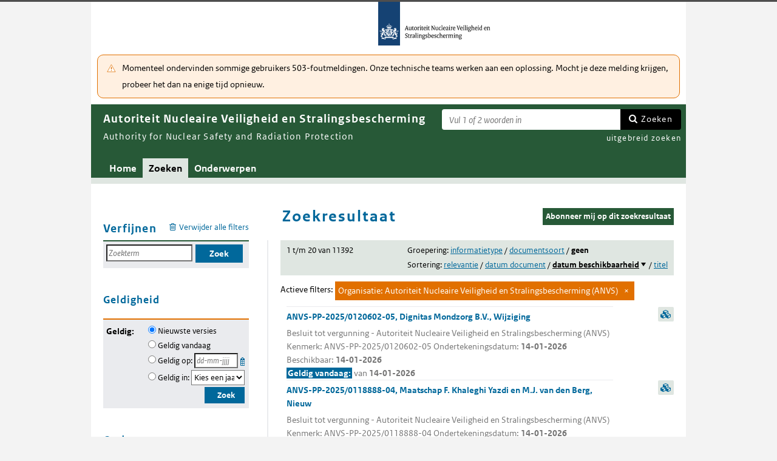

--- FILE ---
content_type: text/html; charset=utf-8
request_url: https://puc.overheid.nl/anvs/zoeken/resultaat/PUC_2307_32/1/org/anvs/
body_size: 52797
content:


<!DOCTYPE html SYSTEM "about:legacy-compat">

<!--[if IE 8]><html xml:lang="nl-NL" class="ie8"><![endif]-->
<!--[if (lt IE 8)|(gt IE 8)|!(IE)]><!-->
<html xml:lang="nl-NL" lang="nl-NL">
<!--<![endif]-->
	<head id="ctl00_head1"><script id="ctl00_jsinclude_jQueryLokaal" type="text/javascript">/* <![CDATA[ */ window.jQuery || document.write('<script type="text/javascript" src="/StippWebDLL/Resources/jquery/lib/v3_6_0/jquery.min.js"><\/script>') /* ]]> */</script><meta http-equiv="Content-Type" content="text/html; charset=UTF-8" /><meta charset="UTF-8" /><meta name="viewport" content="width=device-width, initial-scale=1" /><link rel="icon" href="/App_Themes/Algemeen/images/favicon.ico" type="image/x-icon" /><title>
	Zoekresultaat - Autoriteit Nucleaire Veiligheid en Stralingsbescherming
</title><script id="ctl00_jsinclude_jQueryUI" type="text/javascript" src="/StippWebDLL/Resources/jquery/ui/v1_13_0/jquery-ui.min.js?v=9936"></script><link id="ctl00_pucresourcescssmain_min_css" href="/PUC/Resources/css/main.min.css?v=7310+" rel="stylesheet" type="text/css" media="all" /><!--[if lte IE 9]><link id="ctl00_pucresourcescssie8_min_css" href="/PUC/Resources/css/IE8.min.css?v=7310+" rel="stylesheet" type="text/css" media="all" /><![endif]--><link id="ctl00_pucresourcescssstyle_min_css" href="/PUC/Resources/css/style.min.css?v=7310+" rel="stylesheet" type="text/css" media="all" /><link id="ctl00_stippwebdllresourcesjqueryuiv1_13_0smoothnessjquery_ui_min_css" href="/StippWebDLL/Resources/jquery/ui/v1_13_0/smoothness/jquery-ui.min.css?v=9936" rel="stylesheet" type="text/css" media="all" /><script id="ctl00_jsinclude_jQueryColorBox" type="text/javascript" src="/StippWebDLL/Resources/jquery/plugins/colorbox/jquery.colorbox-min.js?v=9936"></script><link id="ctl00_stippwebdllresourcesjquerypluginscolorboxstylestyle5colorbox_css" href="/StippWebDLL/Resources/jquery/plugins/colorbox/style/style5/colorbox.css?v=9936" rel="stylesheet" type="text/css" media="all" /><script id="ctl00_jsinclude_Teksten" type="text/javascript" src="/StippWebDLL/Resources/js/JavascriptTeksten.ashx?v=9936"></script><link id="ctl00_stippwebdllresourcescssstippweb_css" href="/StippWebDLL/Resources/css/StippWeb.css?v=9936" rel="stylesheet" type="text/css" media="all" /><link id="ctl00_puchandlerskanaalhuisstijl_ashxidentifier_3d32" href="/PUC/Handlers/KanaalHuisstijl.ashx?identifier=32" rel="stylesheet" type="text/css" media="all" /><link id="ctl00_app_themesanvscssstyle_min_css" href="/App_Themes/ANVS/css/style.min.css?v=7310+" rel="stylesheet" type="text/css" media="all" /><meta name="robots" content="noindex,nofollow" /><script id="ctl00_jsinclude_Cookie" type="text/javascript" src="/StippWebDLL/Resources/jquery/plugins/cookie/jquery.cookie.js?v=9936"></script><link id="ctl00_stippwebdllresourcescsscontrols_css" href="/StippWebDLL/Resources/css/Controls.css?v=9936" rel="stylesheet" type="text/css" media="all" /></head>
	<body id="ctl00_body1">
        
<!-- Start Piwik PRO installation code -->
<script type="text/javascript" async>
    (function (window, document, dataLayerName, id) {
        window[dataLayerName] = window[dataLayerName] || [], window[dataLayerName].push({start: (new Date).getTime(), event: "stg.start"}); var scripts = document.getElementsByTagName('script')[0], tags = document.createElement('script');
        function stgCreateCookie(a, b, c) {
            var d = ""; if (c) { var e = new Date; e.setTime(e.getTime() + 24 * c * 60 * 60 * 1e3), d = "; expires=" + e.toUTCString() } document.cookie = a + "=" + b + d + "; path=/;Secure"}
            var isStgDebug = (window.location.href.match("stg_debug") || document.cookie.match("stg_debug")) && !window.location.href.match("stg_disable_debug"); stgCreateCookie("stg_debug", isStgDebug ? 1 : "", isStgDebug ? 14 : -1);
            var qP = []; dataLayerName!== "dataLayer" && qP.push("data_layer_name=" + dataLayerName), qP.push("use_secure_cookies"), isStgDebug && qP.push("stg_debug"); var qPString = qP.length > 0 ? ("?" + qP.join("&")) : "";
            tags.async = !0, tags.src = "https://koop.piwik.pro/containers/"+id+".js"+qPString,scripts.parentNode.insertBefore(tags,scripts);
            !function (a, n, i) { a[n] = a[n] || {}; for (var c = 0; c < i.length; c++)!function (i) { a[n][i] = a[n][i] || {}, a[n][i].api = a[n][i].api || function () { var a = [].slice.call(arguments, 0); "string" == typeof a[0] && window[dataLayerName].push({ event: n + "." + i + ":" + a[0], parameters:[].slice.call(arguments, 1)})}}(i[c])}(window, "ppms", ["tm", "cm"]);
    })(window, document, 'dataLayer', 'a05b5d0a-cdc0-4a19-8729-6dbe7a0afc95');
</script>
<!-- End Piwik PRO Tag Manager code -->

	    <form method="post" action="/anvs/zoeken/resultaat/PUC_2307_32/1/org/anvs/" onsubmit="javascript:return WebForm_OnSubmit();" id="aspnetForm" autocomplete="off">
<div class="aspNetHidden">
<input type="hidden" name="__EVENTTARGET" id="__EVENTTARGET" value="" />
<input type="hidden" name="__EVENTARGUMENT" id="__EVENTARGUMENT" value="" />
<input type="hidden" name="__LASTFOCUS" id="__LASTFOCUS" value="" />
<input type="hidden" name="__VIEWSTATE" id="__VIEWSTATE" value="wj/CbFcVyQ54r++m1XHBvB2EgBfYrR7STIu4EdyYCOUYWN3+JeFPKVYydRXWJK/KmWiqJjzoeGnaQzzfW2OfJgisC8hiXwsbxkKzq1wG/ZSHSDtjQuokWAzz3kHnns4ClynfYWZWzMJS4l/AYbDhryBKY6wwVv7rY0ITC6HaoFnemywZZkRdklvbx3ZS6OEMRlXG/oTSe5S6UvUf7h8Z+pyswAQoNK2wdfIwztQAdMTzApfcTNpd41TrFYHk60tAW/hnUgEh+xk/8GIWhWRhxJvO15tX3VejkIjDNsvRs3yFHWCwCSTvYEwLX3/Bpy2HtbeOH2ZFgqJiyu0h/ipw5e04kQRw1i/J2XmFlLFCUx0/ZtNDex6JSqfhl5a0R9c/eN1DbAvXxyOiMGXiyef9mw+1HoNHzMq5FKCIxZ1bGl3JioRVTqOi9VthYZ7/Prw+9DBD5momQj7BXIlVCHM9jQfXw787fcPEf4OItNnGs0RPLmai5YlJBjPGjHIznOuNxt5Rp9ZoExgicN6qETJe40DSYLUfxs8ehAX//RrzR4mjOHQ7NMeKt0lDncdTYKDw3TtuFAg9oKizTHtwTOilpQrWQjh5E7GRUyJ86+0TF0ifTbwRH8jL7sBySNnW5FYThfGUGE7xrvaug12Of2irdTEUat7ZshwYcE8OAZd7xPt/qROHzj+28Vl7+ImG9jsGXm3y+2YK7aB2ST6XMO94AdhX/PSW5mm60a8VwBgpqFBHTAlWoqzaHkjxokahcQjRs2TUSLHThAYYYZYVtmqGAXDKMsnns0+fIw31mSwEJLSohlsshgJux4U/9ARE0XamsZB00IKklOhODNewM5LovX+sgGqsqn0ttHtyIxWMqk0qNUuh4F5pARRXeA7LYoxmGmamnMvdjKg5YrZ0YPLK3uRlkpyxAdDciUX+QOm+I+chtrRFn0y9PocB6tE6Ct1y1lKilX9nuIjWz5zjx0lwyd324EUrskC1O/0ye19rA3j3U3giN7wpBNCW7BiYenHVDHXQnBUGn+4fW9j/wJ/ZCoA8Li1oXWYle/iQnyVeOIBet4iRdg+njV0zqVWVmcm6eub1El+ax/PHzzlXyPZZ8G/XMdvlq6JQz7GsHbvEOuLiMFdnHXOUAVn+ihW0M+KNatrouPAGfQxH/0aKJcyzoL8c7TbSNsueWFSaq0aunmKRizHUs8b5an4NPok0StN95Zsn/Y07OPVwbTQx/n9KjQSpm9AQSW7cGLSv2jurBgo1tOz0iKUT8o7O1OgdKwfdD5lUXYo5x/lckOhKWF38U99qczrg1hkhTsV56kfJ5T2DPq4kzqCfOne1YAIl0KsKGUp2Yw9N65k2VN2EYd7T9xksQwtF2lus1z51azbzLDracYZc718Uin87VHDLxG3zH0HIZ32sgDkpdQJGjMXOhx8pIEynJL7sikQWP0YBE/KwpIC2KkCQsOC0KXNkTJROag0iHc+/1bccdBwqCFLkNA9hKjXu4mmeEbNbTxguw3SU8adyzZekW7hpnFN+waIBqHFZ9GAd924vJul6hk93PxhFCwrxL7hcZLvRzmA32qJMH9caI2YYiN5Bhppsp/90ovYoKDpTokF54OAf1Ori4FvBlvuRtEQl+x3z4ejyfCDFfR0W1zjlWEJghM1Iki7+fGZZQOpEjtVsRN8Vnl3u3QJo3z+wCRjKYFPKJAhIMA+1A/C9fp5R3ZnoTEE0kiMOMDliOKJrhsq/9zOKblT1/GBp1Ua1lKJ7bEzY8dq6hfj9o8e7/f9WGyNmGBVxLdZhR1B9hNSC8yfIfp0bVLdGlwL6R9OQ8j3TZZX7QJS5zIhNCf4BgPoWITYjY1a1luByqXzM9S7yn3Kgm6UDxEhx9jjs8vr+Wh3eLoo0idW68BsZp3XYuWptM2jaB1KvGWRYY3H9+KbupYyAXCOYFhxfmB87QAKSoUK5DpO7pb4kkj3XsplF8S1k/tpmo10jMa7n+c2gE51Yq+096nqzbZ0hOZveXOwP7ps8Mz1Afb6OtoxD/Y9EvboKuJAzMtEVMUH3EoU+qvjqQ2fX4wbC8YGi1HVlkq0RyGzKvuLxVXR9sg/vv9bns6giXUEJENpsCn7UbZ5ItTpiHc6ow8WsuYjBnqt3cZfGasohiXegRMeYcX4874M0wjyD3jqt3hhBHbhRI3YywhIVPGoPhxyycl8lzdxlZMqrNdc5Qr3MPedcYi7sMP1eK0I4dReLbYIJuj69dv/rch9PKIq/ptFy/v82lYVJvY9RtrqLcJTKm6x+eTdLRuiDt0qJF9cr5HkOrkrpcGTe8JVP+4M/LssM5dpP6GSgwGNODBUQrTFEoE2GDDeC5KqLCxBnL03L4Q6Jp9roqYQRi0mauGAT5gMAo30i45hZA8wWSVsiy2E+uxKsKIc12ae9c6dHP+3h8DirP4Dgl+/ZU4Y1rL9xVR1CVcoVDVDsEB4ExDv5HHtUtl8WIHOYNnfq3tMq4/CAiHjeru21I3V3Nv8hhS85UI7zMCBYnhupodt42jsDZ3BLhLRArHfUljrQQuPeHjFOxOUnTwnaaX7zg9oGq+RiQhzuS46sYM4PkGJfzuNq9tMiuT/8yaPQIvaJnNUxQlTAIeczlnF4ztthQ3C9wmOuOVp9BU918F0OSuqK/RKpBWgR+jgpGRui3FAHu+l15EfBc6/sdOU684Rjq1GJVpovNf2ZlyWy/rfTAJiu1CGqQKlzavnwFV/rfeF1pfsR0C7bxvrLbBkFsIJGMr8mY/aKqS3+t9s0NTgeVWgNINjbZQRhstzIwxoRQMSxkRycKDUtezNQL0OBmHUcuCN9wMQ0vPHsPJAcr3Q67vi4VzhDZF09iio8jDNWE/CE2P7/0iEqaeYpELVH+n7UGiPrRubhEWaH17X8zl5zkjdzPzmQi+Rvnqys0KV13fxiGdPj/mxMDKB0sdIAgbTAyrsGc8+AW4U/JOau6qBcWnp49sH21/vl6wmUOZw/mWKucq320Jsp9QpHG98H5SkiMJEhTTX0qxoizCUiO2nXDUQz2OVC4SBa21/+bmsGWqabsdwIB0dnWLi87RIdN6WSRDtKWekOU/QkzlN4YRntHXrYwpgKQWVUIBtzy+wWOOGdmrmybZDAb0IYOlUEIzg76zljV0JMVY+us1te2XmxP8B6UTigSt02Wbz2v/86m5coc+sOEE+mvEnt/ZUeDHHorHj1CZqxBlpDA8G/Fizxi06J5pgCjhb7QpyX0jtmLx/rnOM137QdqN9Is3BjOrUGmHrwHBxnjnP9tkrqe/+Xe/xNjXvzy3rCjV0+urX3t8KtYjJipyvap98I7ICUJR8gBXwwtt/2f8ACjq42GjcQapqXYKCxsOZcmMw07GUhgIMnw385aeMpG+96FbJlhlZ+XuBoQptO96FRfGOe23FuHPmgyszy0QxOur5Cde19FaKjwYy7bVq/+txuMfOTzQ0KvjOFjT3ftH3V/umTd9eglpfIE2/[base64]/Ig73peO95rNtylx56ZaJGC4FLe88bJnaM40RihRhWH8EkEaCmbf6zyfqUQiw+LuY8PIloHlsimLUjvgZtAOLo1mnneG4OO36nJrAbXd5OiTscPIT4+DSI7B0Oqk1SX91B6oVsy9OfcHJJwDL2215f9/3VELHREf0ZMnZES+6IKiN+PSo7GzYcpk2268OsvJvlQLlVPyIFV/rZ5iik86ap4S3ZneI6+zUE1SW45caGJc5u5DG2DiFmLggwB+DehNE19thaitf/ZbXKhlaHrJMueGkDU4tUDOV+c9EmyiWzXLNSoKZzPVtWnGBVkRFmJYhLWAKNtx/aKa5ZjJEzYRJqPrXkWY6/WQzbYIi0v78KYg2GAsCb/lqSloVubNBHqXQ8ACVtAlrFv/zIbfof+4f9vlRmupWC7ZxSGJcK8CYV/5ydXR3RAjCUyy5K6oYPjyajPV3BHQd1h6x+cBnrLsqbbmi0K9ULrLDFG80yoSlUaaj5W7Ql0eixixqDTSDYUTRQ/GrrMcpg/EU1HYVDUuRVns+ZRxm1O9omSwdG7EGHdKsiMBKTYUlKOx2awgEiY4QxYU0sLcccENdUU/150Wy9R2b/XYi/[base64]/s2VsKdlIXRH4yaIyDafEDREYGuNf/BguY2BjUCgsa+v0mib/Qw1UYmZuFNqhjmzDqgqPI0f9pJXjEPrHJ0sUr2jrSzrhVQE6Qzl/7Qh8xgm3Cp77ljNcwTaNs/Yu1AmI7fKWMvWOnDPlgvPDZ2AYe1e696vYT2RwyF4Xhn52gGvSxcTzBkBMl2Ftm7l67gLYfLOfORf1VVf78dPMPngfDaluSuzwxr8H7rOduChv/mTvb+GtRIhFLaMRpITS3PVGRHFVrDYM6yA6TjczbGDycqoYOGNijUwkxKOnpopHrmw9/[base64]/XTnyMlrFbjf7OeM+0ssGheSoO1tSIJxLIICaAwnzfrkjK6RB+VDKID/+DaRwRa6gE6HLMw5vvBkTvcZWsmV26klVP9zLPy+kX2MvAz0lMUN3z1q3LmSBRStDzJDipRt2p6gUnqs0Ad+XPizMW/VkQ9L9rzW6oAIpkVrskZGhbBGazANrhvkuZwAQGy1HS0K8wnnuS1JSY9dT8DFASSlnumUuhWhatv8jlE8vAYivmWBZs6KWryJPyJrhQA+JnkjBYgahaKjiGv9Jn7axAD3CSPexsNgqnm+SxQNNaaCqqwYx/ATpAv5Of0tlKcOD0fdJDc1/OOiZwSRZq/WlcGoVmdamzG+MNLMwkhhyBiAssrRR1yHz4paxy6sBuV5ADfzUZYUVSB8qSnhnD0GsXNkUdGNSTnMJ7woR8Vtp2eWAW6znKAWGVoKFrAJCYndeZsXcNbvyOEzZlNNCB/[base64]/ftT4vF5YAGIEj4Gwa/DgYkSVxSW4iX20o76ggpDkS9lXK4FMKtMzMOA7m4c+inMxJ/fCh1VvWj3thmmYtOgWml7tzf7hVNAKrGV4KsYRSIkiaY7SyUIryGDoIQT+LuBC6B5ZX/CjAA2fLnLOMyMa68Lz7TxgMNL73WgYUggdxlSYhyaaKvfsWhMWGhpi+z0NINW/mPNHImesPNWirCiG8TpxMuVBHJ9lX3rscf27o/2w5gAGGXzwQam9wdKfv6tkRoI5lEBQcRujzGv5MN3lslaLKkRbTAvj26+DEXS5nPkgQpF7PEXW2I1m+N3SqJKR7tI4T5cVJQ+T9qUYL/ZheIGLzpxfe/oNuO6EZnT2E/S9V3qnWEL9Lh5PGv5j8QPPzSEmC0QS3UNE7zZW6SjzEvgMtarJVjeDOM5CfLcTxeg/6s3jKwUXb6i+p3rKkpNRNEv+UVdNaoNE8yCb0YRQsKKWxlzHqo1rTFPE9dpFBBmxpgF+WAdL3XZB22BEqlMu7ZofOa5n6k1lr2ca5Su8ztw9II3XQpcHYg/Qf3suHJfrH+y5883Kt2ulgvbXr+bBRpFAvF7zCsC0osO08vBW3mj3HATQ9uLIYBlrUbqXv2/nctFz7UWHZAuxA+nu+6yey7n4TFKaCpwYsVjhANYE0ypX6FkHE/OVoM/ia69di78m1AT7um9+007H0aXekLKQag7ve6GPbgJ4iaRxQ6syrLBHarAnBFQOwlx9PlqABbNAqwbAl82Szcs/s4omIL20NrerncfyQxVN81Q+eYTQDheW3Ac7kxC3mTU2sgh9YwmjN2CXjMAP4zvUtRY45fO5oZbXdi1s4eRtQgIPw8vmGNrRMUW4BnjLzW5GQgFHR4Cpae3dq6abjEspL/vQ8VSIFfR4Y2z/KNcWvvfr7CiW3ZfbpF1U/TYuhnTbtDa7aqU316sTW8K8BP5iOROUjWoRQFx+vhU4LC/S7vcnUaQ9racle+DpwhGjv8n1BBFZ/5RVpZtogrIhfQXM7ixcvJI8bi3weZFeJ+f9U5PBieRKqTr3XYqeP9tMzuPG3aO/TLLIsI4h8ankiS/NHnRx70u3j1rWWhnF3GMXc7ELTLd8+POYkqvfdNEZhgx3jBVt8795NxTTd6VT2F7u4UcmT3zHMJ6fQo3Tn/msZsRFfFpH16YNDilLDuFDEmXi4aTQgnv8ecQsSCon1/B2SEOA9T74ywn5Q1vRPiDIYiRFq1VVOWce5SN9mz6jyEy5sLNU86kRgnhdmdhtD0+9zdjq0muqY7NUmc+8Nb181055kRRCRvahYWU/YivWE28OvOqbvJrdjP9H4bhjUq9utmJz3t3TCsh7RGzPVjmpYFNZDtszLRd28bpG63+VKX/PboYvueqQwSM4qAbyqLjFhIL6sccyAeMB3AqOab+Sz6hUUU0iCDqzWD47qn3GGU0gaJnSUu/oCfmDOITPT2KYCtsSaVv3qxoPO1gVBNGNGW4QFIp4+BrIzQ52EqxcGE21rZNRN+jLZs4hwwTpLl02rAgyhMgDi6AhqQwIiS49bOCPE9m95b5pmvSfxX8xpslAPBH9ubi8qexKfVQrTEkRIXA8tko8wa9MfC2qkvm/0X7xFFpjYdqbXQdzy3/5m2URJStcUK+P1wtkFsJ4kxD882GdlSZ9D/0+p6DgCU3M9+so8VbgrpvEHz9Eq+z/[base64]/gcfmZv84aLUD+s3tBBzdVScWJfgnnULGSUl3Ece+5mXiTSdxofDmEE3oJReF2r7u/kB35tZE0I2pzatRqdQGBAU7weGyq3CufRHve/wcx26rAUjyPnp8iosvMgMcYYOt9bgpXUg8vdkIJKiWUifYgUp4dNan/sIU6xK15eSXAxIv3pFkdoACpC9yE67t1JmALZSm6FnIyNWEGEBorEA5I2WkoGCQcF7/oFc5n2QHSkS94leiKpQQlqEfucpzhgPcDU8X+jSoEz0yRggRPn7JOLSSkfFAFtfWYTHpizs/84bvSeTKkaCkQTSdIOtQh9GGU2sjoRj/LltR/+Dg7j2h/j1fsQvk7G3BtL7eCLCna4e6uJ8PpSJkAQT+VY297ayhZjF/DjnmZHRhmeUKYDXMhFlLoH/5WeQOpEL8UBRqBU0OZJGsrnLS0oygJ/DomOHlXrOXYvEnyaAJUolKK21g0iMisva3+47cWsSx98nf6eqfdUw+WocDM4EDmcv3zee3RpfZ1m0yBFNfvTElxze95vkxajI/aeM4FVnckNRK0Gd4wrUC70iZFktFpioapLB3Dv5sQ6uWGSp4yQ4kNGbI7sZbGyQ0Mzusa6rkd9t7+jvoZmlaOAwErjGk74ghwe270SLGV6nG9IaM1wKEnuvLNQi1j7Xr+Y+zx/KQTk9IupbNL5ABgDdFMhc+HR6VHLKy3sT/FGGZOgXJxRpqNj1Iq+EHRUf9O1oNdGSskeYiUMYRTMmS7DtneUl8YrtO+inlUGMUTePXNYHS7Mp2edOto0i6BibCNGlX00PYR3edwc5mmN4KCslsz5ABUEuqwq4tCHU/m/USSYJrfEhXG2KzWjUYQ/sYwpAuhEKZWh35CcgOYxjJgYfD+KZqhgl+uy+E16zgBl22aImfdtSmHqbrVlqWEwNrIFjdU0+E9PJNdLDJfsWFM9+eO+2B1Y3dzd9Axf6sob2/X4xDQm7Y/RUDOhjTDykI5cAc97uHnPCdKxc4CNk5lesANbjiqomzeqSAi10ygcLNWaiI8Au4CSjTnOZBN00B5kgzuZi5reyKR4KpZIWLVDJ43wi0rTp3Y6s0VcXk0zCCfxpacaEqYZwuzZ3Q6sMD/z+1qaSXYsaDKQM0crShjYp49ThxLVEuTu56Wskho7GmeglNkMpURcJ0AUiKOTNzaUBE4al1+jOVvyAMqBGkEe9dyoqTnxz48O8/WYi2YFxhtywA9Jx1gFbMjUFvA7qI6XuPAGWM9D0RvKMOzIqpw416wPaGy4C2jLq/IK8YS3kUISWe8+H8iZ0sOiXfF1KzM2ZsPgbW3saAxL8UDouHbDDZwZ0D9JNoj26bLD/uc48TTtaoqgd5ZSBNrE6LW595wNwuL2b9yy/[base64]/14neGsqdsp+7Hrdx4u+Pmjl3II0EabkyjZwlre25fX21ofng8FsrDER4JRIvfKDIbbMDzU99vV1FZ7ZbJdmro0ytI43LSn5Yk/sqeTNK2pVnlev4RPl89pFVdXUNLqdMdliCbYWXZTse1bkskT96W6l78FjKrKKmN3vkFTNG+w8qfSgG3AEhvvA0BPHrgLQcDKR2mntDFyCfdYnGsxZfL840gOAlXz50IwsF3B0st3/hWKyFETb58jULgcxaIM2IhKf8MzJvsquW08eTC7VbBLKS8wPqo60LzcCyibZEpmyEQLWmaLMI8gsdxoJ3oz5hkK5VNAkp+Ou5zRclYfY7OQzG9XI0IbacVJIWq6KdJ77OC40Yzu0R3tBHqeGXXki+xQT3s9t0nlE4W+J9391vcHiEOZNBFsowWYHIT9HcWAxW/IKCmrWJZOWolCsQLTG6UAZfLBKUfHX0oFyNTb8hkSs3UoDbtU2qtkNQM9XTFw/XDeAr2GBO3pE1F2O1w/LfcempgzERrA+5M8SSMQ5w3aGIIoiFmjLLgW3PYQcorYc/iCXUZmMOWJBwlpINwKFuFfhv1ASZth/o6MOODW6fuGygeD/6zXT1iiOgxkGKM/2q8P9A4MawuBNQnmxuhegPsVlyg7A8ageQx55IA4Lth/wLlq7X5TiLfzoRoBZ9FGZZCU+q11WYh6TqX9HvvfE6U7gn/9jRDTvIfmQBn7ebpyITUcccz+j2tJD/8tL6R+ianSHYTaQm/MKNNv1vQVBoey2+f+N/weLWPWmeLU+0TSl1ejlSnCbUKb90/yF5old8j3XsEGJ6gfdBMWdINxtHFVrK05zmwE333cpy8ag1Ze+O/hr96LHoSrOVqfmEHQ/jDyx0pPMi/6FlDWbut04tkNVTOusrC244aEkkR10WtTEQTIWrEn7w3KceWYqGI3DfQ/KVmFHVTfvUqbICC4CdpFzv2HTmjnNKT3+0Gzx7Abt7cJ+SR/cFTSw7pGcPfU4IkWBH320TwC6rLxVMPQVEBF/nKC5ohBrU+7fOo7iIXmN4A5MOfN0NHIWKaCxWYm03nfQt2wxN1UDaNFogu1NZC59xwOAYHofNYiK3Es3ogZ7jC/O9ksWtS4oi16xTVmIlTI7TgzOliAGvTPLAdLHTwQEEKf2BWyDDEptIqFB/RKF2Q3HIlFwb+GyS0/AY++d+w/F8I4R9o92Py/YxiyRW0oy9IGrgpVMOcbKdSwxXloHK+1BETsoRKNXSTbpdxzPTFezZBIQGt60MGyb17ezyOmoY0PvR5wDV3Hl+BI1pR9JJz8fl/RrWBppJ/MagWANX3qn/8dJ3LThSpyk9EkCWePp8yzwP7VM3ZSNmphwHSHk17XLLZ3Zi0hkTXukwyPQM1cgDQmCsCZrheCW9hgF8XN2VtuJtfrv1HAqMNtL91GzIbKj0rle6feplOqczWdjY5EbWpu0M/1vkYsrCtSln/i3/zefoGl2yP1oqIHX9y73BJ3uaBiDl5tDXejCSQhh3XsAJWJNTnlpa1QE6QXNDNUd0c/dCDLhDGvPwS1fwU14xt4yHSOk599R/+srjCFZMtWqMp7Y7q0irAJNbux9cMxfe8i89XUKK3nDfuggfAoqUxt3xJ70mOjRsq5JM/tZ6SDm0/szL3JR5LvIRSDK5CSG3pzZZ/xUU+Hv6dVrqqYH3fhmLaiagILMo2CatPi3/g689y7pqfNELnx9tXczJ8sLTwngUiLGtlFIdgPJ/r7JW6FA2LOSl8X7vGcgPC+exD0+OYBlWQZd8EiGEpgumGYEA6O8zAei8u+bTDff9EXA8wDf6Vqijw4AvdcoFUXlq4rU0MLfxkRGIFtiri7F+6p1Nc10UeHcpLeg1njyuFtUz1gEVyG/NIi3tqLn2b9YLNyG44lpdnx3EM9Xqvh13f8V9HrDxM4QrP6LjAdm/wdYkt6ZKeUB5qbAD0CaeM8uMtAKzSVkxf312EjctzVB5tdgJ4hOriU+t1iP2oE81yO7Fi025UNgwxdoDOvM4PG6zVZIb9YnxdOFNm5ocFl38K4Zouz9IUNfA9M7rzKFaGgldT82OZuk1IHOB2MswKxw0mWYkchJUa/1EWBnwRVD6hNX0t1gRuNoVEC225xsG2FRXXYZ1M2I1d9sH5Apivm3zoY4TdCkQ9h/Ay2vXQA+Mxn6Q/r7G35AYWWzlTC/Jql+CntIdhYrCvP4CuKqWy+st2hpbbKkAvic4oM8+BriSugBrNHYfkje7HIl/aEVLK4L0wvML3qQxjFc6XW0XgjOL/+HNjkNE6S+NiD3+5W8BNSnQ7FHDIIwbkSIWsV0Z0CP85aRBPRGt3GpNMW3H9jrHFiRgqwkoLiBiJpwynTxwj6qmFahofSetifieR9L+/UvnsUcD93gGkObcagKphAWiJ85uewXju7LblaoJS5oBT3eptYr959SP0XfFMXl5ekP/pkOpbqPLkm28bXAONpnfMQsBAXkdvdopULEM6K5siUxXhpC4SahUGymyL47z2Pk8THxxEhLABY43STKp3het6afUdetr+CGeb1nSVgQJPT1z7toblnyTE0d1fmAx6YJCvR0AG5o1UDVJkT9zBdT+B5i5t635TRl0PgwFPT9n63rC/64VKX9peIYlfy3ZQr4TdKW5z7aLZ4JbabnLdbKAZXSwCtLxjiRDtIzlH2AXG4HeHUkeZUGV1ySOR55tyzLoY0IZbrUPU134KGPEqgx0X/WbpKYPk17HUwfTSeF3pxqLLkSvRQHKDynhfh6xa8zNUF8OVX0LgCdp0ES4Kzzh7vlJhWsF4ZLVq/dB4Xlsyk7w/EiG/UJzes7IFugfSc2rFN6OhwgihVTyqdSU3SMiq9KsgvsZQcTbrT/tmX6Prwsy/OEjJXC9OBhxNNXG4BuV89uAByLcnH9CXy/6QZUpbproFoZtftTCiDWMseU1wdfwrvNnxGsQA3LMZQqi0QAV7tEZl3Z+UggGQ/ZcyoUxAMrOX7OyRxgjVh0elR4s9x/yazj9uySwb7s6j2cg1FjxPGnWE0RKtz30sn4jW9kt1BgLcuZ7r25+we8W6hbnBW+7T39Ze2wdvDznSVVmNiYNwh15YFIkvdewhSddCmH3Oc1kwIuWwY1OE6HTCoeaEEkTQfLOF1zypqvUmd57d5+SfX/DTfRqI+V7b5u5Q9GOTYQyJLxpOl4jjJjt5w6ujAg/ApWSOJgHfp4yrhorUHdgufvcmiAubN4W9UW36rDwzdXStwkzjU4VG43kpK845+AmC4qYScPxtmYO9qe8o71tYorCIceRgjmsiHqmvFqm/1SVHEecfbB6Rmtb8lb+3EsIjmTrsoCcj39vVr69k3i4tw6N/X9rWdwKjsd7OcxiElrKMXbOKcujDfKyFdAHpTZCBLRiVCrmBdk7JnpZ/E3HwpDurK9DF6CKo3Smhsqh81/PGjVpoZJyiF0GUZ9cqWAMRdLmoOKFZ7t8Fhy40OxYTP1K6Uim8T1mNcIMAnOLM+Uv3dpFXVoD1znkctkwZqb7fMP1WBl6Aj7Ut7Wk96nyiOx16ghmf5X0/YOC97Q7LheB0cHwbZ0Fl8zCjKs7QTAkGC/OBwpNtsP2+hNceV1VYnc5eed6n2pRAx3SRU69rWTHEvE8kDuw3bv2ljs1+BOWAOFzE3/SaQpIXPcNdzwyvRJ2IFdNZPJ/cqM0aXA/+jV0eC05CrtOODPcsONxbmIVtuevP/a+S3tMyaCwjujy8oNHWLL6jAWVpOJlN8FVba7GGVZkFJ+3Q/3DbL3pXi2s2FlbrJvHa+jjtZRx7wKOoY6nhzqvJB2PHSZ0nuF2OCeJyOzbSf+ddrulQOQBc2vAMTpqNUTPkr1MbyCDTOHZhUNpkKNIT/mqC1qFQf3Pzkjr2mZS6pGfl0GCyGc+edPo7jXAj20B1WRtdodht/6QSTpsX54jh3ZB3wFUnpZFZM94wxpNNk0IXbInkI5vgX8nWGhnJYTVwFq9y0K5VMivvBIAPUm9F/Szcyv81rzdj1lzRafW2xjDJqkiQgrgblzOyeHrHCmnhjiNe2Sx7khJKciL7o0MHKonRn7LStJHi81ZFTSzena95lG5jjy4jmlYhYrSBm1tRoVmAMWx4/cSLe5xSOStyMY5524kZoqSMV+z+FeM8XOAZxmgj6GoDMsdQzL2DIeBq3Y4cGXQMzX4cp2Ie46nAaOa/nXO8s0oMUaC4rB3gdPNxug+/pW6KoqVV82SAVz7JUc63kkyUAOSICrYjQkWoLiqevB2U8Hs/Uz/7Xr2xJmXKgVBnuFjOHeSv+Z+EuNQ7b1519NKH/FKRmZvQiYWSV/Qpyveh/lhogJpC7BVc5nE/DpLMmdRjTskPvtasR3qxRygZM6xbvaTHySKxFBhUH2LSb6HYtOAoq7rlCqORI0/pQnU/DQv3Dbtn7OVWamTPx7NXkq3YMbKJ6mnXnQJ6i7Fyl5iOhfm7Ha3SkhQsOkZDQC9UsuXZObXwc4vsisBTShbH/UX3Ki1jmr4zk6MgzeTpJedFTMkymjporgUEaR6+j86elamAySJl1nf/hDMaTKwgsvoIgLVYxqfI/iAK7ZeMXI4aPQuWteUPtN7SSDUhOixqkFES2yLFwSY1AUVMG2IiqcDjbK5QOjGDYh7YVyKQLkAXRQWxFtZb82l26D7+QQ5q7bfPGwg1aI1aU/VEJr/Ml61LhOiDh+h5CFGS5d4AKLPhQU0QXgoWgVy0spvUDSg1fAhcCB4TV4xhs7lU04sZom2c9SSPZWOo6LRlLoHtRQVAcmK8ycjHAKmeJ6/7Kx2BF4z1IdSki6eGQIIrRmDZzAMUNpvY6W4Tk+fhflJ17rcuvsum52LlIJ7sTgl4DHkkxeqnTEtuxv613w+mPxS0eDKC6TvjwBnGnaJPoWDG2M8I1uKyVu35Z/nRMSOf0ufugXM2Wld31IRSSp3D0+D30orxt4O6YLFdTz0GUy2C0mtQWD4BlE+8pqvJHYRv/07fWSGHmEUnqfKJhEbSal34lH8PNSdoXcPonXheGx7YJx3pGFPNCkd08jB7k+EIrjvg3OO5QwpMbz+hEwo9onTLRCV4m64cIcv81ba4iSLxJerrF1tkwvHO6ehDKh+1VG4uVOLO4wxUhE1/oqd3dkmj/njW34Q4MivrzrHiODcXpNrzKWoa9et39F6O5j2NB0hPVebucawwWy9OoDYaU6jl1d2p2OwLIMuh6h5QO4sw6faHHSI1BmZK7t+lXcxAZSRpSpnXvCfiDufw9yPzfE63sZVIjHhaJ3xFs+m/oQPHsBWFCETPNcze1C8S2nv5g61FPlFbWuWOixknmG5lVIxioK+sncOriUexWUgqJovzEIVXB12zTWxMXg71y+f+9ePjPhjYGyBpQsjq8LFux0G683HU1c7VdbpYTFi9tG9RzqSx1ztzAKaPKTPlp65894CrMbMDPtBwuEr3Rij71CIY8LzQ6r+EWFKIXpDnG8/C+j5n9vu9wENtsnw4IrhB/OE1Y8KCoNSx28aXO0R8CHNFBo3s2RPfVd59lUIAY6D28B/aXckhC7NBJkRHdyxNdMEkPRYi9IHFb6LSoHn+aLK9CQKSXwQUu2kArh77uoztRVCxdML7hxcUHcEPkOOJGo/2vQxnkl1ARscVDeCMiAz4+lcbnjbcqNltFpCf3fZtfJKXv4r/IRG+IuyBjsDQ2RdWvbkmw+3+cCXJS1XLcgStPoBkQhdDoEWTPcBxURFT4Em/BwT2pLX97/qcxAbU0JmoTpyl83tbkOApvX+G9cDGmS430sF3xVFkxvNE0CRtG+MM8xOonB+m7xDURsHZWm0d6JJs8G3Y6gIR470/b0RPyuOd4prEBJS0CN93SF+ldkPbAO3F8b9K8MdSObEpu2SbjC14T/yVRxZD8M+iV0VU91RmBdd6F74VfyBDjOynG11LCwetDVZVDhJc9z7WYKdVPCw+6wE+1ZVhoBf5EO/h7ve9ZUpQ2CTUZ4UqlTEjNkaI2zASoVLNfmWKyQcSaKpb5C6c90ClUjY42O5LKzbWaUKZqlMh5Ib6KgbzAn+JdTvBxDaeBUIujHmCh0FOMxOOqb9CFv9RfoECqx4f11eoQPBodBxYeWtIzbAgvJf/kqBf2yR1BUk1Q42m3hlG7jxezAZgKiiB2pdX6kudW/bIfFuxqKFvQ39UpKZRtR/X2EilbYPGdjayUbj0SpP7PQJLWady14Xvph24ox3kUBvK4TJJw12DE00nDrcPLmvEfv6bSeORfMIR0VHpEu6gOrHHe2UCAcvTJB7vmkjeV2XCrYSReE7+Q23Fybv9qs6IweyRHftwNS/+4o78I7K71Zt5ZOVgSpR+rOOZDJGtS+e+SnBIPLGM3xB5KNfzc8k3kH1eqqRjF+hRF4b9sCtuY/ZY4zUfPw4yrVN73d+E3WNVjw0wDjJJSaKmu8+E5xmL2Y/bcxteWzET+DakGejilEDzXKZlb0aAb3xsV/2UHSMAnAYKR2ipYr9rNC47z7Kd+tGS80qdOtu9OsHuwDN59Moy3e5qDS9KL1zJfdWpA5hcjIepmxbX9886xIYZgwXtgr68CisDo7zMptpzcc76I+UCGqnHi0PetQESh9qaBXAML/Gp+I2kToVc4q45mzkn8RSJFQYQb8X3ZQZie/7b1X3RaoR5TZ0kxX8Hg9bQ4Mu6NoADnsAh03VJw4GGsvDlihI8S+YtZhmhiX9TUaVNn7GsbstMMiZ9bJ1kDrfmx3wZAquJSHNVmLltL9FkwLapNttHnKouiO4XxwbdECIZsaXVI7T3D8PhhZ/DexdKvSwVXXBLafkWsYyFvi/Ot+RxnQJcop2TYoT0T4JIEPY4j14/MwehHfnfaoE30yxPhC60MyaVhzwyqR6IkcXwFEbhqUj2n+f00lq0CV3ozjOLNAK7TR/YR5+UN+HcMu73M4AhV0i9+GasSJ/ovaulnW39TnOVdssHjW4fYa0G1YH4cihZudGKGynNN9i8wCztPckr/mgGE0WZfLw372cIkP5sKh9/fFChW6g1Urv2GLPY7h+PuA/jrBfbjdRVh7HYMkXtEHlXklyuGv+xFNfKufoDimzRa+DW+zuvEJLI+nPbwviWKfeyK9p7NMZSpb3Ypnk4Tg+SC1R9wk85960JyoRIx3kmCABhTRz5JSxHk955NoWN+P7HbbiIMeRD9GXqJLFnKBNt2R4rtF9U50qDOSCcx0XcOHbjZCkTd/[base64]/6CTdDylGw/DPbus1OWhCpEij7+DHjy7kix70Gr3iifxGIPJviViUfhaPiPPpWWtDZa0onZPytGzIUrj4L9SEhVJfA4Dr/gGNynZP+/+imJS46dMAWYjSBIh9tCRFRr1ylgjrqamYlVHULnDRTEmQpAFJVWZ/fNURIr+xldUrLNr/EumrNDe2eVnq6awmtoej73Rl0iaEqRzyO+tKHE1EoxrkMFCADd84ggb3mZ+T6S65ayq/+UgbsZb3CtGbqUp6JSH+jF0D8men2lQg5r4GzdaiJ7MxBCjJ3yyj8i5dhxnG7tazWTGRQ32Ov3txrEEur2+eqXwci/q60Iwmm86qI+8Jc84x52A4mSya3laE+iUDY/sCCwoGH+talDFhfv4/a1vcONJlsBbN9wxwh2ddDEjvePQdJJR7w3J3kOuqqiSZJdODZrjLlYq645/j2jlU7ClB4vHGg/OHvrAb/syDMl+xYmSv4nvDhA1N/hcaXVMonvWCGMhwlbIKCOdSwCUuDGjM9CituGHf6XGQhKFS+bY9+3/WGxuf30OZL6WfBKCQiCvpbBxdKOfEts/[base64]/XENqMKjo+aiM8Zpiq/TzKYP7QPgMPy1FQ5bDa8PDt5IfPEMFnUvxOAIY02DbXFt/dk69qwYp+l2nRw/cfCOOqvuAOhYR4SJEjjkfvbNSpunTn/M1QxmA+BiTn25csNnRcA6HwqWqNI09XiSG6V1eKiSJLE5KE/ik82funQ88Kdl5hs6LegcsdSM3bY+AEZBuvmWYqjWizBuzl2lb0nt0djFHKqsbr8yz5QAwN9lpSmMGBVwpK6RKiOjjh6DriCRWrD/ww0TAlZAc78rWerlVtTOqlZf6G6V7zZYZBnWBBZ/Dgatp+KEE6N5nmaJqFaiCOyi79AY9GOGdk7HU/8Qx9XdhmQMlw3cNob9K+oqdjF96ZDDE8Bs9Nk2RWs4oLAFNuhDC18yo5ssSbZ1bS4jJFtVlWsyHccH+7GmsYVmNygy6l2NiO8uXyRPfhCUL4ovbOEHJprDbMuSQQN/sTaCTpzsg7jTvgKWiwLYR1kCe9ngtnxlgVd0Lfo6Cal39niRNRZwKxfQj1xyZkWjyYS76TfHnYnQW4wQM2twL2l3heDvluBAtSQcgQ3ndLgwlRaylf+mFGUyvsIlvhaUfPx+RwQQskTaLw0M+mYOwWrmWT18kKmueJ2P/2IkawT9bdKRI15hVRGWuRnVyn3J/bVjwb+qK95XRX8cwjgHG4cXCXG0qvzUnJg9N3PLPmbA6wFloQ7VYQn7LFZdNlNc61wUdUGrFTngjSmk+DDq9/YjqKYaXo8RW5/OhJ3OdN+vNrqFrrXLQtHuxtksWOltbwbBwqjhIcPr6WZ5v/7Ip+t2j3BrV7fPulD2R4FfsNCh6h7v+rlX52VBE+HZGDHmYDMtBibtRfLrPvh6Bsxvm4oLSEVo52TSrhBgguiaXwR/XtucIlQoXQEYupRDGfG8K0SI8oMk8EXNQ5s06/zD0GaJcSm4Vp2271NQyCzRLWsr87nnv4MJ8L2CDeDKOJUPj7IjD/GV2b5G0AmSOAi0/WnDw+vu6Bc4/8EarOEnoISMLaacZQa0lggbAhJ3bKEX6C5tF4AGdQfb5B0GzSLbpGhSDzyresU5ZkMwl8WotQptqFvjm9zYF2zvEHwXaWEyrd2svjfmvmeBLLig+rpaoo1O+Q5DuS5dwEzsCXCQtTr7Sejcjjl/60T3BezmYdANp0q2uqwWlVW2bGcEIK9HOSINudpI7y3EGk11kVK2h8te7Gt7+pJ2NZMMbb1KkTjsdprzKVo/nggORkr5LDTQv4KK+jzRTZbrFmLOmGQucLsWPK0zXytw0I2uY6N9qdUU6CbKSYxcP2g685/9uYESexoMXtCHxdDt/hGd7liVk0OsPC86BIHdgZh20qds3U0zeKk3/4n9FaGND7kYYTCYIe7aVIWOn8IGNIL9UiW3SKTLcKqBst8gscdP7xO90itY29Yyjk95A+b0oCOuuoyVxmQyCtUrF1v+adN+Bpcm0rp7VWuG+RAGZ0Ci3vkeq4eEKoFb5hVjUQPMjkutE4ZTCNa/LfiNr1MhF6tmJpsexxFOkbbZmh5ECS++tA5/Bi236dsihQqpb6pjzsiam9b4WV5PT0WLnsuNuQpqOB9/KQoyfusyucTDh/2U3jrpNlL0YtAGzu2oUoqENTWxZJNMNoRXZTuYpu3igHOOOL9BaC0Cuf5TUMdxuT+BIUUJsTF+XFOmVZYOLEORwKANnneCI+PEAQGumo8XbQwyse84t+tbd5be41CNEVkZXEV4LIfIkZ6iZIMW8NhZazouqTY3qR/VGWaLSksHyfbS4TpFSadswE8OcOiCWni2k+utDj2wKaqfvpDfuiNMgUx0PNYfPU6V3mju3W9ngSW84lRzXDQtp5P/BDj5CcgHUR3cKo/BemX3X2VdvNLfxMdTRB1LsY6mYyNkQS+78FUBfq1GBXHGgsg/u8eibhqknCEmcpnWu187rxF1OPt3HuQOdRFZEd9Fzw+FpSGkknCX2Dc8pKeCfWel8+IW2p2GuyP2cW7Ads8PNB4iZ3bf5TE1yJqgGmenjjfnIw+LJoYuTPumwW//KAHoyv+6x+FIhhpB4FhCC69tNy2ue81nNODREfAFVykF+AcX0/4L+z/zcS5ew2MvhStZkVw41s/pHSsZJeKt2LzQNE42x9YfT9o0HihUFN9Z+TMg+vcBI1D+2SJBKiJsvj3QZY8jUdafOE+O1pHhLYvl8nfjMBfofq1HQwLmpb8h8CRiOUSobZSvX0C1oTEhDPojxLT8BN6j2ENplo2YExpWZmc/6Nj1xLfcF2YLF2zcs32zAiOveVG2TkpcJunas+fuNaqRqO0aDFP/[base64]/XHrQOmtBEslzKbH6z8lH2HVunNC0yFcUkfc3F1fqtQlx3+yXvzvI0pOlFlcnN/lVgsldWfWOGZViLK4b0SmdnIbFwL2JN5/ckKcZmOs+ObEtff6SVKsRMXKn90iW02HFFhEiEH7uKAPQwz9fQyTrSE3BBwhpn8A/mwYwFGcS+gMlF/iEW9omnDz/UJofy86d1sx9TwansxZuu1dG4a/Ry5s5+LXvb6kVJm80PDhT0IjqIxFfS98GeV2FoELlwOkGruY8atVmnWOAnNY6Q6BTPgc/Ul59PyHbDiwWwyN1V9Kj+GbWDVCTf1K78psgCIwoUNytZJj33LwkK8PVA/TojYiawmK7w90Sn4sYqDg6iXTGjb58fU6q53yigqoZz+R+cAz5seqInHr01r/[base64]/[base64]/YEkhJuD9u6bW4qid1V4gGSUdDHPDHkhwT17EbbJqVuw574GUYe3FskHbusJ5ZNQa3XAl2kPyaTjTBuIXrA+x1+kj2CtJg7WK6cKvxSyZbXS/z9T6vnAcjSVtcZ8H/FcURX3vA3FmC3ED7awvVka34Uv2MKwBZ+P6P/Dq7kpY4ZEIdVSthvedwFnxlm0X5VcVqDIJDxCqA+BVaVdAvYmQHXoB4UnMzoelkKCrz73LGV1K45rejW+s3ffmwySdN9tIvjbg9eeRMDxkqjNbcy0hpv0cTM/axKv4sr7LAqTgNnd6t2im7cWU9jergv288gYWYdu0vv8lMnalDAJmHkBMTZ4x0ZX4CH5d5YHVtGOIBIbT2YmgSrqJgy8sfIOxebHJk7mMIVo5inD/ERnrj/rVcjsMRamsvP4ewoPB5uD76Oj1xYiuCQx1qH68dmTc2I4Q3LU1p03cceyizqfYUu7OP+O46/AFKXYtDcwubzoiZsbPNFcxYEsO5DUu/Lk/vYJDaJ/psFOz1FPDh0lIK+SV38m5pPUFGu+ceyiIZFXWHg5+2phXW2C8LrNI6G6b1pdgTBwvZpZocQ32pg1a+X/5ifm/OQGQAqnSjQZl050BFm5dH2u2FlTtVYcBLArpMGw2Z+iAPOPmHy5gGjMmXEdVvRWT3KYyuC0pMgYncTX+NCKGbIZWe9ux4GH3puhwjGpG3u+S/7pVLgCvwlaS3IZ2cewroaDpq1RGWdY5ft1wGniKnd9b5628yW5gaJwJsHPQgEre23CuwEIp8RUhxOcXItwwWm9YGhLNEQmf59srAO/A/yEo6ykAVf548h1Zb92GVAhUCfIwk+sRc4105KH/Mn1cwvxmMyetPX/o5mkTGpFzP3Auz9565hnyvPla8fuNTPg7RHmfqLOzXnCpVOmxhRta+RUTnzcbrLW8fJ+VvMswfOBYlKCvQJf1IN1lofAPLQyZQhhZheiJoPWtHtWvq/VgsJqx3MRZxz+UtRC9MEVWXGcKhzwaGb8hFlkJXiQaEA66Fn6MR7eERKdAGGULL/PbILGFe52iSSKthlFw1lGOg4Oawcr0WYbc+o0BvBa0eZtnhuynCEgbJMbbzFFIEOMOKb1/oHH1TQAYol563WT7Jl6XlkopYbvyRnOwcWN4OHjdYdiCsCk3qsIOvzd0lXvxE8SvNjNFqkAtd/+OAuegIc7fcEktvJx9+2VnscfqcEbf7Bh/xSLafxTG2ZZDEImGUZXX1QD2KZR+pkgIwu/sMs8tHVEixoyEuoKvDRJyFHuiF6eJMLdtNUz/GGyanC8GD5MIiBNzVrgRD7jgJPkxMrAAJttlMWaAA6RfYbfmqcHTm/KeFdmOThTvKOgB3uWXPPl/gdo4qukXoY8stMbe3kpXXQT5ONdpdPQ/F9nJmfC5OF8NORKwy6zzF6lRiqSsU4NVqIhykTx0lcNNi255SYHElGQPzV8znBwao6P2dfz8qnEh9acQDvaepT/DlghoiajqDPfcIPHYBpO43gJpuXDKHJATEPTgCKpXFNQfCa21Yaon2Lva9KT+WZtc3KJEw73sliWFJVQgs8ZdvG+TWA47rYoM8Zz7Oj+3owcAQRwaC8gxyYQ9Gl4JwN5nCiacWJvLLKx9RamV+KVbuyGjt7gbpzsVOaAvTmPpy3wT3V/LsdR7kFSs8bupNMurWl21LwOZnjHInLzJKEB5avKlO5hWJWbcYuQLMJG2sxbwPz0hDnirCe5QSC1eRA3OciVcUFA1X3b2JhYl2ViW16CiYjQEhQsg0uC0Ch2n2sTmJaiU8eg1P2k4q1+jAfD2eOi/63haxLoMqLhrNGGyGDfP1WkJJ/CQeGsTJwy3yqaHVmrC7o2ZiIR/Kvae/zHRgE/sJxLnDfLM1lZeVktJtFKgop7WMOQGu08gnk7YspaIUASB1P1lhTgc+Ohr0ZbWoj9fY05XbeCvV8V7WpuSNA1gIpGziJ26rRhY9wEkXD8WXNqnYFI0uun/Ft7Ibylr/OYWyeexzdc3Qp7y2eOo35RnHQkFGPFvvgfFCjG5SB4FbQePbBHMRfG2KOJ/BQAe/V6+Hg1x4Yz6dQX2BbAE+CEu5YXlVlROMy1a9RU88D2CslRdwARP0QKj6713zhS1s1BIO0wjdeVeI2UmyXqme7kkGo73ICmpkXDUEDEK3esJO9ziTD3hHMfpgOXZPv+fZ2uIdZrbRmuibBcRzI8rSDFJRSFime4ThI+xgwDCtLhx/i5TxzxjcQdW58rKxhYSrBzFOpwB3iY0fBgXjnmzGTe1EXIThZ3NMpV93WmNH0EqPC7NrXW2YSDh3OG6e5LxPW5z+g+Q+Xo7IbdG0nogTYEY03GS8YDKaqRE5O5zaRV2Q00KBRV3sEk3Fv0xAgyZMs9NQwza/KCCa+OMNLOfY9Upvxmma8NqHbLO3brA9Ea1356fwYynScRrAFO0FQ/3sN97lmvd/J9nj6WFttbFdQWkv8SN8G3hdCAG6om0ZpMx1d+QNPtOTgnmOyqE2SJ0SZQCp1Yw58CRYv9k8WrlN8hpj9E00xPM8FFHrJ1swnkJ2bxewEGCR6xMyhQ70YehibpLqbCgzFwE8bSCSn1KXgBvvhG4L0N2KZoBRACJrLl9w61GoKluBsYNAd6qL5YraV4K9bc6+gk/ntTQQICgrJoaQkU6utIMBZeGEld1Y61eN7lfwSMwYJwhhmZc7WhZioY9ZJH1hUzpTWj7GTyBeErR7ZdfN+vlHCFXn7bbiHgK+0vUyD0yozIZZlhQRyAuvYRcgeBtXs5t9BIqBpFuN/yDOWNVXOK0y4g1U2ONdtPArFcluun6M+4TWGOou9LLLtt+rcVBd4ZeKCrv72MGW6N8jKxDfo9mVxRiabrmVEv4GEDbs4CdUCTAadCzF0fJVOlRfVRsU+WmKeuKHjb0N8G1L3RyakHsVqBNcBIgAzLBjfIdvnfgLJIaxyH5njvVEys2eRbwkpeVhxqztiviR/Y7h+OuQx9kurY/koBJtHq6vJo9rxX3xZoU9BoELGNmqnjW09stE8bhLmb04FHeG4GHLp/5FTTodCg4kZ4MWFHg+AG0n8yVhzi5JL9CknHDe0F/QDNdYd6fSvN1F/HXpZn7qsIyzePKAHGRmITRSgzq9O6gcxkwDlvwcQ4RNs+tv63WFA80jeGACuaMgLT+R0f4KW22TgPULPYalM2c0glxZ+S8PCoTnglVqBazCBhg0BcenVwX/FFvrUR9RL8qGN0rQaNK/LiSj78MdNZiKDCf+N12A5bukBl3o8RxWAEo+bZhxQ05kL/NhlKQvxd2RZzjO/AaBF8delReVv6PDfrc1LlXu0Deo1ueEL37wdW0Ea9Wya2axQdwhSTHQkO5qwAJW4hwD21ZzF0j0AENbNwFPPgQpBOFdWqgiQeN/6wvLHeUBZLLRfK7kuJuwJ6w9+6CJbRWBrfTGqJ1xsq7iO4WZu5aHmIPULCrjCakamW62rsK5JfxkmAgeB+K6ggnTk2IWqzJEFjbQtOm+/VRIwn2H96svEGUfhIR1nEhqOJwuUFvrlJESeSnd0uK/3oUYKfmqOs6OBtA0gzVcZ2d+CXACdgsHpnsbQg0JUy48VjI3n7VcXGJ8ECK5BI9NzemZmPWp4doUB4TzLUqKkjLcrt6VFuHosuWqwYk4UkPw31RqC9MeB57r9NVIGQ1hoaxuAE2KFcBD4VfJQzDMuAEeMzwii2GfAqL5l7DqBwwu+fEeUe/CvyMv8izOlRMKZR91NZna4440aKJO461dAXoDtuEJIT5yvkL6W7Fq2XI2rCutzusoiGaJc/IgQkfWr0CaGWQtRlpyMgGvUkkUTS3x9zBaTyFSgOHfTPfY25rv+QAn1E0ARw07vRVbK2yZ9f0fq8jvj1h5PlB8d0/BF9WpIbQzDviycxnPb5wXndbuEwwzPjnTGKIkGJhgFKXQcac+s2Vz1RUzwmOB2xtCoFF2gVUrcQFqSJEE4XDKewcKKqzc3jWoTHJN7rEvle7NsN1ryyCBmJwsARsqguXwvnVpwBtrNgsGQ2ePpIDGzXgsLSQ2nWdzC83KZv7X7vtcHy8geI3b5FQA/W57UrGCsoUMArcioA4JcPHvS8J2qRYstyLLKDVIKvyXNitnw3Me+NMkqrdcRZAlEDwliRYL0U6XxTqqxU/5uLxbFu/[base64]/IHt5cWla6dO3fvrMC/[base64]/lPVrejElBh72M1o2SFXJXeNYXS4jetHd252v1xKXiz7rBoK3RQcIU5y52geYrWllauMFNaCRyAneCXbL86N5YH/H0tVlXaWdd/VvoBxIlrsAoF2brc/q38vUuxbwNUFDVglLF5ynTxmo/PSZ2k1d/RKkwJwbVvU6G5nUVbsO+Z+U2NUx0MSkc4YveW3hXdXLZEqTcM8MbPUmudHd3unBX6xp/dJpBd1xhC2lG4XmxFZo0X9mNQnbXnF/[base64]/t7VmvafsN6044IzFg9gZCJ4grhjnZo2ih4TcKlDf/2MR7wNHIKhGcLpvAbeuMbJgW5ydcK0B/[base64]/fksOL1gP8cs/3gH7J9+PK3gPR5RcPou09Wp8L3melsItwfRduuQbtKHhW5cAzr5kqz0QBAlEoGSyAg27NMsLVtUf+SbBm7q39Dq39bZ9MVVLmaqcZMzBGvniAk2zrwIKLvZCRTP6/wbgXAL8ZiJ8e5UruKt+VGEc7BJnNxoRQOM+vwG7R293f/jYoUg0YU54Fh8oncsTbJUfmG8VMl6Lw1FCg6Dgwf4Qm/5FOiMWiMwC+/[base64]/LOQbWf5IwNuyDAuNUZGuuGiadRl2aC743+6c+e/cy/Q1U6nTpnUXSGg/QF0PjzKLMTey/OUve5Y687FmgGKt5WbJJLx2fB5hOpaKpGv8sUPnwj0tAlRAD9KMkBENV2YtJHxcbGI0kB9iEX0N6rEk16IZZ+GT1RcMMbRduwAK0I9BNIwUetyUd1ZSqiJYFuBbam3Hieq/DLbaiAamfCWigsLg2td4Kf1PVz9RmT1jg53ByaIW+zek/gmkYR8PabUOsxoil0tfZMxt+7/y8e4e8RCp7nGdXN0zIz7Buc0FfMsio1rTHlpURvhCgZ1LcaoqChbEZBmlGNN/DWZ5OgurFZyWiX5nHHJhh1HLsB/5ScaeACI/50u6TV5JPyKcO4c+mJTbt63n8wSndrll6+2oKEjfUbX3I7UtJh+z2rosOPZbEeOUUSZhgnZ/4DuFMEHVrMYvXWSFHS0QswfcYl7wTqUddFRkjkYgQyYMOrW3BHNP0XOjhzblsZe6dp3hZhbNN3O46uBgExZTmlVQ0mAFwqpFjI25JbwcS6P++XFOYLZ+dJO/tzxmnKGqicCGOtYHZF3ba2pNrCiZi/AF1H6N7ibM+rH+qye/8rPH5cCUAM+ZbxDQGODSdE/v0Y9AsHLuXirMLsKGFSOa7D69URpmzcNUf5w6jxuJp+SVvp4vWytmpVft3gLpXtjMogL9LyW/mrBUMlic+jlcSYqqAjcQnRcGMCAZKipUY82CZQEitQfRUcJZ89Gf6pcz7sUusNbDr4kOS4kJzLehmw86VMP4OlrH22Xctrd9Rje1vpdtp0kigtjTsWtaR7jwYUkkIoUuccsU+7xZpBYg//0aDvQsEXkfDPaPFvtZkqviCGCoAGWUu/IwUaCm9oxn8dCs8E+nRlSIN2WGqe+xYiDmrpzYJBGyptM5Ws6VACTxOu4uz1ni7kqAc2TUTsPpLZnEF018WH2X5ewxQPiJLWys4uBavrmi6nqC4DLDBWIuZt3Lf8PJrdzeUhH74RdnHMyHESHm1uactUmRHChIZF40JGXevqVzTF9HUUOcCzvdOTgCnG/iKZmDEddHZ9a7xy6qQ7S0BjUNhMwfCJipABJUmmysRmnkJL58L/z8tQKaQG+D5zcbnUGOPEa/6KFio6v5fsvMJjLuBTTWYatIawms3IwFX4FqzJ4KHIopgVIdwarfhiiSe/[base64]/WVQXdgpeonapgnx1BhqNsWavy31ckDj7BV4H8M8+wr1wn7/uEQ5neW3i7tTGRtg/iUC/bUg0xlDurNniqlc+WmKNHbQ2q21XHzUVZq/9e5A7M3DmO+2M7zcSRmG0et8UlWwyRw++i8BFV0vb1gqN+XuqgUoD5Gutj2ePReAp2x5st72FjGEyoEIiFTP+wM/7xZDdA4M9oPeNUS2IcgrBb3DOxSiyXbgQe0Gr3shlJbGO1OaAlcqeCkuwHJwGo4YpojoYICZPB89gHzp28Dy/orQDOrkIigSdRUmV9j+fgN3cqQiPeEUmI8B7e/EuiIiMzzUNH+DNS45/iRLdAAGOs5uS11cR5FwaS9iOl+B9Etnmz3mhbL41TqSRAlvGxVng1jF6GIVShhS1GCmNXlmzm2d9Il1d1saE+03xe2A5haBWzMoTl9ZZEnwUhtodfhWSo3bEA3srCeiq7AUprG8ngMYjDp/o4w+3SMPaWL/tNhX1fViTR2j1+2cUlcukie+LNqBtjC6VOTBxj70dkgtP5pgwH4/MtTM6aO6neZW/xfEudlo8/u4uUR6ZOgwv9FzkL/XbepSAjPX7Wudl6QEOCtu50Jnypm71sM48cMtagcUrHabzMssx7M98Cn/Ori83/vfRjpm+V29hUJT6r+5WtoRx0otGRg5nl0vdfHmdgXIZz0GX/sdA3xxlUG4wOtLZZBZON2SH3WABJAbGFdrfGiOOTZD/MWXV/U/Z40SsKZD+NdC1F11pPHsBGNJ4hoS/lE9VGi9gSjniwhrEpupu1VHkLW3FKyodJGbthreONZKhksy193VhmTipRmvblcAeJXaUTuiIadg7byGzLqLGiz5jFOVRlymaIM/aZ498F5lJGnz+e6dgCpxu9tdGLYViAbctk9UOiotUOnO7CZwYwG299e5Bmc/oeLXlW7+jNufgtSxVIxDxVIuTo4lYP7RIHRuBnUlTWZ5CiCLdbp2T6GIkCC+TYh2J1lYuGl0DxG25QVOF5QPMSDowEmvamAchotO9L52xV8Qgof66tCQ1ZsYDkPE/11xhg+kPmpehyePNXwfNzK4K2W72JsxkAk/+DUZXZKzmXt9sLze1xyYGVlrsDGBRIohLgUZp7ETe6tgNTHiUMH3RKrv8MGF19OOQLOPV1ou6Q3HEnakc/C4cAqlErjMVm8OJjv/RZ7j7ueHi1VED4u3YpWV1iFJlgveBWs+OK0KLt1dNitKHVoK8NF+vWlVqWcpXuy3D3FqCqu4ekZdma4YJ7ssVE27/Ns0e5vny/xEDUMSHOLCbZXEi1iPkodJqmr57kjqfrd730u2hLBcYSI/PtECEMse/Un0e7CYn9ZIrFom8qM0tseUke19OmW8dUgE2KsgsqCQRv4NtN3/TueyZ0nOHEB5KlQO6Py3otOGbuOfRX6ZgEzY24XwHmxTxxxs6EtJewUHDofVojepSxH94QLIse9Xg3dRNFdM4zrRv5/DHBZ15Uq6PzUuZ8zUFgEbvabGxwzpD4UhpdUFtGxusFPu2hR4rNw65iRcRSJCcG4IRJ6cPlsCF3nPIWlWFLlZ9U0LnUupQqz9pUBHeO0TYrX1p2vfcXjL844D1+w8y9X/Ywsx3HnmwS/SeHKzP7teNl90t2Hk625UKQkl9srB3bZ0y7Xc9YlEQSmxI79DC0ywowEYw3jm7JuV+xph0gZEUPNHDs7T1K3KMBfnzzsmN+1iyL3yC/fiwe+7gfWucPW65PXQAg" />
</div>

<script type="text/javascript">
//<![CDATA[
var theForm = document.forms['aspnetForm'];
if (!theForm) {
    theForm = document.aspnetForm;
}
function __doPostBack(eventTarget, eventArgument) {
    if (!theForm.onsubmit || (theForm.onsubmit() != false)) {
        theForm.__EVENTTARGET.value = eventTarget;
        theForm.__EVENTARGUMENT.value = eventArgument;
        theForm.submit();
    }
}
//]]>
</script>


<script src="/WebResource.axd?d=PAFYZ9fGeY4C6bqVBbAiAXqu6kd6kARFVrAYCz0Zl5nJfmzzzFNIJwrZEYWGjtZOphnOD6cUXGDauqxUT9RVk9vCKpIFZASZpcMw0yq8zLE1&amp;t=638901608248157332" type="text/javascript"></script>


<script type="text/javascript">
//<![CDATA[
$(document).ready( function() { $.ajaxSetup ({  cache: false  }); });function verwijderAlleFilters() {$.removeCookie('overheid.owms_informatietype'); $.cookie('overheid.owms_informatietype', JSON.stringify([]), { path: '/', secure: true });$.removeCookie('overheidpod.accessrights'); $.cookie('overheidpod.accessrights', JSON.stringify([]), { path: '/', secure: true });$.removeCookie('overheidpod.audience|PUC_6644_0'); $.cookie('overheidpod.audience|PUC_6644_0', JSON.stringify([]), { path: '/', secure: true });$.removeCookie('overheidpod.datumtype|PUC_6390_0'); $.cookie('overheidpod.datumtype|PUC_6390_0', JSON.stringify([]), { path: '/', secure: true });$.removeCookie('overheidpod.documentnummertype|PUC_6394_0'); $.cookie('overheidpod.documentnummertype|PUC_6394_0', JSON.stringify([]), { path: '/', secure: true });$.removeCookie('overheidpod.hoofdtaak|PUC_4022_0'); $.cookie('overheidpod.hoofdtaak|PUC_4022_0', JSON.stringify([]), { path: '/', secure: true });$.removeCookie('overheidpod.informatietype_documenttype|PUC_21566_0'); $.cookie('overheidpod.informatietype_documenttype|PUC_21566_0', JSON.stringify([]), { path: '/', secure: true });$.removeCookie('overheidpod.kanaal'); $.cookie('overheidpod.kanaal', JSON.stringify([]), { path: '/', secure: true });$.removeCookie('overheidpod.land|PUC_5793_0'); $.cookie('overheidpod.land|PUC_5793_0', JSON.stringify([]), { path: '/', secure: true });$.removeCookie('overheidpod.onderwerp'); $.cookie('overheidpod.onderwerp', JSON.stringify([]), { path: '/', secure: true });$.removeCookie('overheidpod.organisatie|PUC_4070_0'); $.cookie('overheidpod.organisatie|PUC_4070_0', JSON.stringify([]), { path: '/', secure: true });$.removeCookie('overheidpod.relatieformat'); $.cookie('overheidpod.relatieformat', JSON.stringify([]), { path: '/', secure: true });$.removeCookie('overheidpod.relatiescope'); $.cookie('overheidpod.relatiescope', JSON.stringify([]), { path: '/', secure: true });$.removeCookie('overheidpod.relatiesoort'); $.cookie('overheidpod.relatiesoort', JSON.stringify([]), { path: '/', secure: true });$.removeCookie('overheidind.relatietype'); $.cookie('overheidind.relatietype', JSON.stringify([]), { path: '/', secure: true });$.removeCookie('overheidpod.taal|PUC_5798_0'); $.cookie('overheidpod.taal|PUC_5798_0', JSON.stringify([]), { path: '/', secure: true });$.removeCookie('overheidpod.thema'); $.cookie('overheidpod.thema', JSON.stringify([]), { path: '/', secure: true });}
                $(function () {
                    $('#ctl00_cphContent_Sub_ctl00_vtsZoekterm').keyup(function (event) {
                        if (event.which === 13) { // 'Enter'
                            __doPostBack('ctl00$cphContent$Sub$ctl00$btnZoek','')
                            return false;
                        }
                    });
                });
                    $(document).ready(function () {
                        $('ul.facet_unselected > li a.folding, ul.facet_unselected  li a.unfolding').click(function () {
                            if ($(this).hasClass('folding')) {
                                $(this).parent().find('> ul').addClass('hidden');
                                $(this).removeClass('folding').addClass('unfolding');
                            }
                            else if ($(this).hasClass('unfolding')) {
                                $(this).parent().find('> ul').removeClass('hidden');
                                $(this).removeClass('unfolding').addClass('folding');
                            }
                            return false;
                        });
                    });//]]>
</script>

<script src="/StippWebDLL/Resources/js/StippWebValidatie.js?v=9936" type="text/javascript"></script>
<script src="/ScriptResource.axd?d=4BXoTvAx7x72W8zfS_dIR0mbM1-PlvyGXXNMsHF-EHHc_9jrIKPGQgVARfqkF4vxUKZfnM9FiwxjMrLEIzyDIoFFSTEJ4oUPJDsoGYaZZHrCY6Px2-8yEJOjpO34c76bdwt5Ux1Zqr6YS5yUIDSnVbjs1tfsIJ7yk1jHBaPY6ec1&amp;t=ffffffff93d1c106" type="text/javascript"></script>
<script src="/ScriptResource.axd?d=q16c1icDTOngi8AZhrs0HPLlqBH0zU20Y-Do9OJW-vJDeyOtWNtHuVwQxd0yb9Mz9vNYkTtnOGNucafkJBnJp25wmaHiicA6BZU6P8-GpVfdTwF4ySJ9rlnA4UvoDRKEHNJwfxXUotlwmMiGyySm8JjCQXbQRaURiW55bsR7XKQ1&amp;t=5c0e0825" type="text/javascript"></script>
<script src="/ScriptResource.axd?d=CMNsa7xBckFjSQQz66snVetk2EdWZVDuOFiTlsC6hMj_NMAjrDbkOOBHt2tF69FV4A6V8G-saw4IXcE9aT2NOlIMDzTpB5fR5ROkPnW5dft208qVf735LFPM0O3lox1rFbze0y0Zk0KrzkalOIzvr_wOzmgy5FCINXXg7UvJwbyhb4an7wi_39ndZozFwlGP0&amp;t=5c0e0825" type="text/javascript"></script>
<script src="/StippWebDLL/Resources/jquery/ui/v1_13_0/jquery-ui.min.js?v=9936" type="text/javascript"></script>
<script src="/PUC/Resources/js/modernizr.js?v=7310+" type="text/javascript"></script>
<script src="/PUC/Resources/js/KOOP_webapp.min.js?v=7310+" type="text/javascript"></script>
<script src="/PUC/Resources/js/algemeen.min.js?v=7310+" type="text/javascript"></script>
<script src="/PUC/Resources/js/sessionStorage.min.js?v=7310+" type="text/javascript"></script>
<script src="/PUC/Resources/js/jquery.waardenlijstopenklap.js?v=7310+" type="text/javascript"></script>
<script type="text/javascript">
//<![CDATA[
function WebForm_OnSubmit() {
if (typeof(ValidatorOnSubmit) == "function" && ValidatorOnSubmit() == false) return false;
return true;
}
//]]>
</script>

<div class="aspNetHidden">

	<input type="hidden" name="__VIEWSTATEGENERATOR" id="__VIEWSTATEGENERATOR" value="CB1A9E74" />
	<input type="hidden" name="__VIEWSTATEENCRYPTED" id="__VIEWSTATEENCRYPTED" value="" />
	<input type="hidden" name="__EVENTVALIDATION" id="__EVENTVALIDATION" value="[base64]/bEmBjvSrEBJrPmRJSBns8a8Y5IUfW/[base64]/WEd1KGEE3pZJ8o+7MoCIrE7gg+xxjSzJsEmXMY4Ms2NyWBkpuIUnWnRksW67v1posaQTLDb0a4oADg3xyx8dWPhR41kAqOPSl6UXe9mwOZAeWhHnc7z0q71/eNMDE5qSLf3Ht3gMdVPCSqrF+i8lQqqbABO+V3a7DI7LUZFtRJFS+q0D3/n2sm2xcSq36bcU5N21Ttr0s/xRLu+0uZKDpFVL0baYEMT60lEil5MOH7p4LgPEUw34xa1xTpRtLvAU8+Z8RCe1+RFVzWC23xW7rbgc146FMCP9QbmGmh9Wrmh8IuLGYUiJejtxCxpZxRNA86ZP6uxNR8yyLkGkpBr6jXP5vW1ZU09xeR6YS/V6JeQBdWumHtbHqDbDE/M91KyNRS6EfmaCsN72ocbZp1A/9ZKNCDHsFxMlQMCpbce6E/[base64]/nG2rr6jsONj2CPKi6/BeeV3XEBCEeD4POzj9iX4NcpRSlmGxiBJDCY0Zn7GNXaEAx5lehaVipb5tu0NHRnofWjh0evXqm4/cV8MiNYrk+ed+3KYu7fzicLgESGxmYopBVWYgoAdc9FtRKNcBwN7yWAnZXpH7GenCWSZKcb3q/2UTuQe3WDOqGAnrddAAm1PjpTs4cUCHYv7gWHZQhhhqjcqRtErn/hoH4aylPHNH/GCGghB1J737qK+nzEnZVYX3/p5AQHPFYbl6AYsYK7gaI5w+m3BP+XxendtJ1cyRzHk9kB5UfYI78xMDFXIz1CdSY0eC9d/7BAZIyayI3ysU80UeVIwby3SWthW005cjSmWfkcmgqpfRFCq1SDwxnGXxhnMQqsmVVFJIB6WPQXMifzAPtPnWdVK39st0Uwllw47WqnVHh+Yyl36+L3OmeS5/FhD1g=" />
</div>	        
            <script type="text/javascript">
//<![CDATA[
Sys.WebForms.PageRequestManager._initialize('ctl00$StippWebResourceManager1', 'aspnetForm', ['tctl00$cphContent$Main$ctl00$ctl00$Aanmelden$upOverzicht',''], [], [], 90, 'ctl00');
//]]>
</script>


            <div id="centerbox">
                <div id="mainbox">
                    <div id="header">
                        <div class="skiplinks">
                            <p>
                                <span class="assistive">Ga direct naar</span><a title="Navigeer naar de inhoud" href="#content">Inhoud</a><span class="assistive">of</span><a id="skip-to-menu" class="active" title="Navigeer naar het hoofdmenu" href="#navigation">Menu</a>
                            </p>
                        </div>
                        <div id="branding">
                            <img id="logotype" src="/App_Themes/ANVS/images/logo.svg" alt="Logo ANVS" />
                            <div id="payoff">ANVS</div>
                        </div>
                        <div id="ctl00_divSiteheader" class="siteheader">
                            

<div class="blok-tekst">
    <div class="blok-titel">
        
    </div>
    <div class="blok-inhoud">
        <p>Momenteel ondervinden sommige gebruikers 503-foutmeldingen. Onze technische teams werken aan een oplossing. Mocht je deze melding krijgen, probeer het dan na enige tijd opnieuw.</p>
    </div>
</div>
                        </div>
                        <div id="titelpayoffsnelzoeken">
                            <div id="application_titel">
                                Autoriteit Nucleaire Veiligheid en Stralingsbescherming
                                <div id="ctl00_divPayoff" class="application_payoff">
                                    Authority for Nuclear Safety and Radiation Protection
                                </div>
                            </div>
                            
                                <div id="snelzoeken">
                          
                                    <fieldset class="zoekbox">
                                        <legend>Zoeken op tekst</legend>
                                        <div id="ctl00_pnlZoekbox" class="zoekbox-tekst" onkeypress="javascript:return WebForm_FireDefaultButton(event, &#39;ctl00_btnZoeken&#39;)">
	                                
                                            <span class="header-zoeken-achtergrond">
                                                <label for="ctl00_vtsZoekterm" class="hidden">Zoekterm</label>
                                                <span><input type="text" name="ctl00$vtsZoekterm" class="VeldText  default_text" value='' id="ctl00_vtsZoekterm"  title="Vul 1 of 2 woorden in" aria-label="Zoekterm" /><span id="ctl00_ikv_ctl00_vtsZoekterm" style="display:none;"></span></span>
                                            </span>
                                            <a id="ctl00_btnZoeken" class="snelzoekenButton" formnovalidate="formnovalidate" href="javascript:WebForm_DoPostBackWithOptions(new WebForm_PostBackOptions(&quot;ctl00$btnZoeken&quot;, &quot;&quot;, true, &quot;&quot;, &quot;&quot;, false, true))">Zoeken</a>
                                            <input type="hidden" name="ctl00$hfTitelSuggestHandler" id="hfTitelSuggestHandler" value="uitgebreid zoeken" />
                                        
</div>
                                    </fieldset>
                            
                                    <a id="ctl00_lbUitgebreidZoeken" class="uitgebreidZoekenLink" href="javascript:__doPostBack(&#39;ctl00$lbUitgebreidZoeken&#39;,&#39;&#39;)">uitgebreid zoeken</a>

                                </div> 
                            
                        </div>
                        

<div id="navigation" class="nav-block">
    
            <span class="assistive">Hoofdnavigatie</span>
            <ul>
                <li class="">
                    <a href="/anvs/">Home</a>
                </li>
        
            <li class="selected">
                <a href="/anvs/zoeken/">Zoeken</a>
            </li>
        
            <li class="">
                <a href="/anvs/onderwerp/">Onderwerpen</a>
            </li>
        
            </ul>
        

    
</div>

                    </div>

                    <!--[if lt IE 8]>
                        <div class="block-alert-message" id="block-site-message">
                            <p class="lead">Deze site omarmt moderne standaarden en technieken.</p><p>Uw webbrowser ondersteunt deze standaarden niet. Stap daarom over op een recente browser.</p>
                        </div>
                    <![endif]-->

                    <div id="main">
                        
    <div class="mainform" id="content">
        <h1 id="resultaat">Zoekresultaat</h1>


    <input type="button" value="Abonneer mij op dit zoekresultaat" id="abonneren_zoekresultaat" class="button abonneren-zoekresultaat" />


<div class="content_section">

    

    <div id="ctl00_cphContent_Main_ctl00_ctl00_pnlSamenvatting" class="summary">
	
        <div class="result_count">
            1 t/m 20 van 11392
            
        </div>
        
<div class="result_sorting">
    
            <div>
                Groepering:
                
            
            <a id="ctl00_cphContent_Main_ctl00_ctl00_Sortering_lvGroepering_ctrl0_hlGroeperingAan" title="Zet groepering op informatietype aan" href="/anvs/zoeken/resultaat/PUC_2307_32/1/org/anvs/g/informatietype-id/p/1">informatietype</a>
         / 
            
            <a id="ctl00_cphContent_Main_ctl00_ctl00_Sortering_lvGroepering_ctrl2_hlGroeperingAan" title="Zet groepering op documentsoort aan" href="/anvs/zoeken/resultaat/PUC_2307_32/1/org/anvs/g/documenttype-id/p/1">documentsoort</a>
         / 
            <strong id="ctl00_cphContent_Main_ctl00_ctl00_Sortering_lvGroepering_ctrl4_actieveGroepering">geen</strong>
            
        
            </div>
        

    
            <div>
                Sortering:
                
            
            <a id="ctl00_cphContent_Main_ctl00_ctl00_Sortering_lvSortering_ctrl0_hlSorteringAan" title="Sorteer aflopend op relevantie" class="inactief" href="/anvs/zoeken/resultaat/PUC_2307_32/1/org/anvs/s/relevantie-wt_desc/p/1">relevantie</a>
         / 
            
            <a id="ctl00_cphContent_Main_ctl00_ctl00_Sortering_lvSortering_ctrl2_hlSorteringAan" title="Sorteer aflopend op datum document" class="inactief" href="/anvs/zoeken/resultaat/PUC_2307_32/1/org/anvs/s/datumdocument-wt_desc/p/1">datum document</a>
         / 
            <a id="ctl00_cphContent_Main_ctl00_ctl00_Sortering_lvSortering_ctrl4_hlSorteringActief" title="Sorteer oplopend op datum beschikbaarheid" class="desc actief" href="/anvs/zoeken/resultaat/PUC_2307_32/1/org/anvs/s/issued-wt_asc/p/1">datum beschikbaarheid</a>
            
         / 
            
            <a id="ctl00_cphContent_Main_ctl00_ctl00_Sortering_lvSortering_ctrl6_hlSorteringAan" title="Sorteer oplopend op titel" class="inactief" href="/anvs/zoeken/resultaat/PUC_2307_32/1/org/anvs/s/titel-wt_asc/p/1">titel</a>
        
            </div>
        
</div>
    
</div>
    

    
            <div class="actieve-filters">
                <span class="titel">Actieve filters: </span>
                <ul>
                    
            <li>
                
                    <a href="/anvs/zoeken/resultaat/PUC_2307_32/1" onclick="verwijderWaardelijstItem('overheidpod.organisatie', '', 'anvs', '%2Fanvs');">Organisatie: Autoriteit Nucleaire Veiligheid en Stralingsbescherming (ANVS)</a>
                
            </li>
        
                </ul>
            </div>
        

    
            <ul class="search_result">
                
            
            <li lang="nl">
                <a href="/anvs/doc/PUC_809807_32/1" data-zoekindex="0" target="_self">
                    ANVS-PP-2025/0120602-05, Dignitas Mondzorg B.V., Wijziging
                    <span class="zoekterm"></span>
                    <span>
                        Besluit tot vergunning -  Autoriteit Nucleaire Veiligheid en Stralingsbescherming (ANVS)  

                        <span class="datums">
                            Kenmerk: ANVS-PP-2025/0120602-05 Ondertekeningsdatum: <strong>14-01-2026</strong> Beschikbaar: <strong>14-01-2026</strong>  <br /><strong class="vandaag-geldig">Geldig vandaag:</strong> van <strong>14-01-2026</strong>
                        </span>
                    </span>
                </a>
                        
                <a data-identifier="PUC_809807_32" data-versie="1" data-hash="0" href="/anvs/doc/PUC_809807_32/1" class="relation_link" title="Toon samenvatting">samenvatting</a>
            </li>
        
            
            <li lang="nl">
                <a href="/anvs/doc/PUC_809803_32/1" data-zoekindex="1" target="_self">
                    ANVS-PP-2025/0118888-04, Maatschap F. Khaleghi Yazdi en M.J. van den Berg, Nieuw
                    <span class="zoekterm"></span>
                    <span>
                        Besluit tot vergunning -  Autoriteit Nucleaire Veiligheid en Stralingsbescherming (ANVS)  

                        <span class="datums">
                            Kenmerk: ANVS-PP-2025/0118888-04 Ondertekeningsdatum: <strong>14-01-2026</strong> Beschikbaar: <strong>14-01-2026</strong>  <br /><strong class="vandaag-geldig">Geldig vandaag:</strong> van <strong>14-01-2026</strong>
                        </span>
                    </span>
                </a>
                        
                <a data-identifier="PUC_809803_32" data-versie="1" data-hash="0" href="/anvs/doc/PUC_809803_32/1" class="relation_link" title="Toon samenvatting">samenvatting</a>
            </li>
        
            
            <li lang="nl">
                <a href="/anvs/doc/PUC_809799_32/1" data-zoekindex="2" target="_self">
                    ANVS-PP-2025/0118820-05, CHVP Praktijk Reeuwijk B.V., Nieuw
                    <span class="zoekterm"></span>
                    <span>
                        Besluit tot vergunning -  Autoriteit Nucleaire Veiligheid en Stralingsbescherming (ANVS)  

                        <span class="datums">
                            Kenmerk: ANVS-PP-2025/0118820-05 Ondertekeningsdatum: <strong>14-01-2026</strong> Beschikbaar: <strong>14-01-2026</strong>  <br /><strong class="vandaag-geldig">Geldig vandaag:</strong> van <strong>14-01-2026</strong>
                        </span>
                    </span>
                </a>
                        
                <a data-identifier="PUC_809799_32" data-versie="1" data-hash="0" href="/anvs/doc/PUC_809799_32/1" class="relation_link" title="Toon samenvatting">samenvatting</a>
            </li>
        
            
            <li lang="nl">
                <a href="/anvs/doc/PUC_809795_32/1" data-zoekindex="3" target="_self">
                    ANVS-PP-2025/0118819-05, Dierenartspraktijk Schuurman - de Weert B.V., Nieuw
                    <span class="zoekterm"></span>
                    <span>
                        Besluit tot vergunning -  Autoriteit Nucleaire Veiligheid en Stralingsbescherming (ANVS)  

                        <span class="datums">
                            Kenmerk: ANVS-PP-2025/0118819-05 Ondertekeningsdatum: <strong>14-01-2026</strong> Beschikbaar: <strong>14-01-2026</strong>  <br /><strong class="vandaag-geldig">Geldig vandaag:</strong> van <strong>14-01-2026</strong>
                        </span>
                    </span>
                </a>
                        
                <a data-identifier="PUC_809795_32" data-versie="1" data-hash="0" href="/anvs/doc/PUC_809795_32/1" class="relation_link" title="Toon samenvatting">samenvatting</a>
            </li>
        
            
            <li lang="nl">
                <a href="/anvs/doc/PUC_809792_32/1" data-zoekindex="4" target="_self">
                    ANVS-PP-2025/0118486-05, Jacomij Metalen B.V., Wijziging
                    <span class="zoekterm"></span>
                    <span>
                        Besluit tot vergunning -  Autoriteit Nucleaire Veiligheid en Stralingsbescherming (ANVS)  

                        <span class="datums">
                            Kenmerk: ANVS-PP-2025/0118486-05 Ondertekeningsdatum: <strong>14-01-2026</strong> Beschikbaar: <strong>14-01-2026</strong>  <br /><strong class="vandaag-geldig">Geldig vandaag:</strong> van <strong>14-01-2026</strong>
                        </span>
                    </span>
                </a>
                        
                <a data-identifier="PUC_809792_32" data-versie="1" data-hash="0" href="/anvs/doc/PUC_809792_32/1" class="relation_link" title="Toon samenvatting">samenvatting</a>
            </li>
        
            
            <li lang="nl">
                <a href="/anvs/doc/PUC_809787_32/1" data-zoekindex="5" target="_self">
                    ANVS-PP-2025/0118471-04, Mondzorgcentrum Leek B.V., Nieuw
                    <span class="zoekterm"></span>
                    <span>
                        Besluit tot vergunning -  Autoriteit Nucleaire Veiligheid en Stralingsbescherming (ANVS)  

                        <span class="datums">
                            Kenmerk: ANVS-PP-2025/0118471-04 Ondertekeningsdatum: <strong>14-01-2026</strong> Beschikbaar: <strong>14-01-2026</strong>  <br /><strong class="vandaag-geldig">Geldig vandaag:</strong> van <strong>14-01-2026</strong>
                        </span>
                    </span>
                </a>
                        
                <a data-identifier="PUC_809787_32" data-versie="1" data-hash="0" href="/anvs/doc/PUC_809787_32/1" class="relation_link" title="Toon samenvatting">samenvatting</a>
            </li>
        
            
            <li lang="nl">
                <a href="/anvs/doc/PUC_809783_32/1" data-zoekindex="6" target="_self">
                    ANVS-PP-2025/0118419-04, AniCura Netherlands B.V., Wijziging
                    <span class="zoekterm"></span>
                    <span>
                        Besluit tot vergunning -  Autoriteit Nucleaire Veiligheid en Stralingsbescherming (ANVS)  

                        <span class="datums">
                            Kenmerk: ANVS-PP-2025/0118419-04 Ondertekeningsdatum: <strong>14-01-2026</strong> Beschikbaar: <strong>14-01-2026</strong>  <br /><strong class="vandaag-geldig">Geldig vandaag:</strong> van <strong>14-01-2026</strong>
                        </span>
                    </span>
                </a>
                        
                <a data-identifier="PUC_809783_32" data-versie="1" data-hash="0" href="/anvs/doc/PUC_809783_32/1" class="relation_link" title="Toon samenvatting">samenvatting</a>
            </li>
        
            
            <li lang="nl">
                <a href="/anvs/doc/PUC_809780_32/1" data-zoekindex="7" target="_self">
                    ANVS-PP-2025/0117980-07, Tandheelkundig Centrum Altman B.V., Wijziging
                    <span class="zoekterm"></span>
                    <span>
                        Besluit tot vergunning -  Autoriteit Nucleaire Veiligheid en Stralingsbescherming (ANVS)  

                        <span class="datums">
                            Kenmerk: ANVS-PP-2025/0117980-07 Ondertekeningsdatum: <strong>14-01-2026</strong> Beschikbaar: <strong>14-01-2026</strong>  <br /><strong class="vandaag-geldig">Geldig vandaag:</strong> van <strong>14-01-2026</strong>
                        </span>
                    </span>
                </a>
                        
                <a data-identifier="PUC_809780_32" data-versie="1" data-hash="0" href="/anvs/doc/PUC_809780_32/1" class="relation_link" title="Toon samenvatting">samenvatting</a>
            </li>
        
            
            <li lang="nl">
                <a href="/anvs/doc/PUC_809776_32/2" data-zoekindex="8" target="_self">
                    ANVS-PP-2025/0115272-08, Stichting IJsselland Ziekenhuis, Wijziging
                    <span class="zoekterm"></span>
                    <span>
                        Besluit tot vergunning -  Autoriteit Nucleaire Veiligheid en Stralingsbescherming (ANVS)  

                        <span class="datums">
                            Kenmerk: ANVS-PP-2025/0115272-08 Ondertekeningsdatum: <strong>14-01-2026</strong> Beschikbaar: <strong>14-01-2026</strong>  <br /><strong class="vandaag-geldig">Geldig vandaag:</strong> van <strong>14-01-2026</strong>
                        </span>
                    </span>
                </a>
                        
                <a data-identifier="PUC_809776_32" data-versie="2" data-hash="0" href="/anvs/doc/PUC_809776_32/2" class="relation_link" title="Toon samenvatting">samenvatting</a>
            </li>
        
            
            <li lang="nl">
                <a href="/anvs/doc/PUC_809773_32/1" data-zoekindex="9" target="_self">
                    ANVS-PP-2024/0108918-11, Ketjen Netherlands B.V., Wijziging
                    <span class="zoekterm"></span>
                    <span>
                        Besluit tot vergunning -  Autoriteit Nucleaire Veiligheid en Stralingsbescherming (ANVS)  

                        <span class="datums">
                            Kenmerk: ANVS-PP-2024/0108918-11 Ondertekeningsdatum: <strong>14-01-2026</strong> Beschikbaar: <strong>14-01-2026</strong>  <br /><strong class="vandaag-geldig">Geldig vandaag:</strong> van <strong>14-01-2026</strong>
                        </span>
                    </span>
                </a>
                        
                <a data-identifier="PUC_809773_32" data-versie="1" data-hash="0" href="/anvs/doc/PUC_809773_32/1" class="relation_link" title="Toon samenvatting">samenvatting</a>
            </li>
        
            
            <li lang="nl">
                <a href="/anvs/doc/PUC_791861_32/27" data-zoekindex="10" target="_self">
                    Overzicht registratiebeschikkingen en intrekking registratiebeschikkingen (week 02 2026)
                    <span class="zoekterm">U kunt de overzichten bekijken van alle registratiebeschikkingen die we als ANVS in Nederland hebben verleend. Daarin ziet u welke organisaties toestellen en stralingsbronnen mogen gebruiken. Deze overzichten werken we steeds bij. Zo blijven ze compleet. In Nederland...</span>
                    <span>
                        Registratiebesluit -  Autoriteit Nucleaire Veiligheid en Stralingsbescherming (ANVS)  

                        <span class="datums">
                            Kenmerk: ANVS/23264 Publicatiedatum: <strong>03-06-2025</strong> Beschikbaar: <strong>13-01-2026</strong>  <br /><strong class="vandaag-geldig">Geldig vandaag:</strong> van <strong>03-06-2025</strong>
                        </span>
                    </span>
                </a>
                        
                <a data-identifier="PUC_791861_32" data-versie="27" data-hash="0" href="/anvs/doc/PUC_791861_32/27" class="relation_link" title="Toon samenvatting">samenvatting</a>
            </li>
        
            
            <li lang="nl">
                <a href="/anvs/doc/PUC_809495_32/1" data-zoekindex="11" target="_self">
                    ANVS-PP-2025/0119312-04, Evidensia Nederland B.V., Wijziging
                    <span class="zoekterm"></span>
                    <span>
                        Besluit tot vergunning -  Autoriteit Nucleaire Veiligheid en Stralingsbescherming (ANVS)  

                        <span class="datums">
                            Kenmerk: ANVS-PP-2025/0119312-04 Ondertekeningsdatum: <strong>07-01-2026</strong> Beschikbaar: <strong>07-01-2026</strong>  <br /><strong class="vandaag-geldig">Geldig vandaag:</strong> van <strong>07-01-2026</strong>
                        </span>
                    </span>
                </a>
                        
                <a data-identifier="PUC_809495_32" data-versie="1" data-hash="0" href="/anvs/doc/PUC_809495_32/1" class="relation_link" title="Toon samenvatting">samenvatting</a>
            </li>
        
            
            <li lang="nl">
                <a href="/anvs/doc/PUC_809220_32/1" data-zoekindex="12" target="_self">
                    ANVS-PP-2025/0118781-05, BenA Dierenartsen C.V., Wijziging
                    <span class="zoekterm"></span>
                    <span>
                        Besluit tot vergunning -  Autoriteit Nucleaire Veiligheid en Stralingsbescherming (ANVS)  

                        <span class="datums">
                            Kenmerk: ANVS-PP-2025/0118781-05 Ondertekeningsdatum: <strong>24-12-2025</strong> Beschikbaar: <strong>29-12-2025</strong>  <br /><strong class="vandaag-geldig">Geldig vandaag:</strong> van <strong>24-12-2025</strong>
                        </span>
                    </span>
                </a>
                        
                <a data-identifier="PUC_809220_32" data-versie="1" data-hash="0" href="/anvs/doc/PUC_809220_32/1" class="relation_link" title="Toon samenvatting">samenvatting</a>
            </li>
        
            
            <li lang="nl">
                <a href="/anvs/doc/PUC_809216_32/1" data-zoekindex="13" target="_self">
                    ANVS-PP-2025/0118645-07, Tandartspraktijk Schadlu B.V., Nieuw
                    <span class="zoekterm"></span>
                    <span>
                        Besluit tot vergunning -  Autoriteit Nucleaire Veiligheid en Stralingsbescherming (ANVS)  

                        <span class="datums">
                            Kenmerk: ANVS-PP-2025/0118645-07 Ondertekeningsdatum: <strong>24-12-2025</strong> Beschikbaar: <strong>29-12-2025</strong>  <br /><strong class="vandaag-geldig">Geldig vandaag:</strong> van <strong>24-12-2025</strong>
                        </span>
                    </span>
                </a>
                        
                <a data-identifier="PUC_809216_32" data-versie="1" data-hash="0" href="/anvs/doc/PUC_809216_32/1" class="relation_link" title="Toon samenvatting">samenvatting</a>
            </li>
        
            
            <li lang="nl">
                <a href="/anvs/doc/PUC_809213_32/1" data-zoekindex="14" target="_self">
                    ANVS-PP-2025/0118343-04, Mondzorgkliniek Dedemsvaart B.V., Nieuw
                    <span class="zoekterm"></span>
                    <span>
                        Besluit tot vergunning -  Autoriteit Nucleaire Veiligheid en Stralingsbescherming (ANVS)  

                        <span class="datums">
                            Kenmerk: ANVS-PP-2025/0118343-04 Ondertekeningsdatum: <strong>24-12-2025</strong> Beschikbaar: <strong>29-12-2025</strong>  <br /><strong class="vandaag-geldig">Geldig vandaag:</strong> van <strong>24-12-2025</strong>
                        </span>
                    </span>
                </a>
                        
                <a data-identifier="PUC_809213_32" data-versie="1" data-hash="0" href="/anvs/doc/PUC_809213_32/1" class="relation_link" title="Toon samenvatting">samenvatting</a>
            </li>
        
            
            <li lang="nl">
                <a href="/anvs/doc/PUC_809210_32/1" data-zoekindex="15" target="_self">
                    ANVS-PP-2025/0118122-05, DenD Tandartspraktijk B.V., Nieuw
                    <span class="zoekterm"></span>
                    <span>
                        Besluit tot vergunning -  Autoriteit Nucleaire Veiligheid en Stralingsbescherming (ANVS)  

                        <span class="datums">
                            Kenmerk: ANVS-PP-2025/0118122-05 Ondertekeningsdatum: <strong>24-12-2025</strong> Beschikbaar: <strong>29-12-2025</strong>  <br /><strong class="vandaag-geldig">Geldig vandaag:</strong> van <strong>24-12-2025</strong>
                        </span>
                    </span>
                </a>
                        
                <a data-identifier="PUC_809210_32" data-versie="1" data-hash="0" href="/anvs/doc/PUC_809210_32/1" class="relation_link" title="Toon samenvatting">samenvatting</a>
            </li>
        
            
            <li lang="nl">
                <a href="/anvs/doc/PUC_809207_32/1" data-zoekindex="16" target="_self">
                    ANVS-PP-2025/0117961-07, TandZuiver, Nieuw
                    <span class="zoekterm"></span>
                    <span>
                        Besluit tot vergunning -  Autoriteit Nucleaire Veiligheid en Stralingsbescherming (ANVS)  

                        <span class="datums">
                            Kenmerk: ANVS-PP-2025/0117961-07 Ondertekeningsdatum: <strong>24-12-2025</strong> Beschikbaar: <strong>29-12-2025</strong>  <br /><strong class="vandaag-geldig">Geldig vandaag:</strong> van <strong>24-12-2025</strong>
                        </span>
                    </span>
                </a>
                        
                <a data-identifier="PUC_809207_32" data-versie="1" data-hash="0" href="/anvs/doc/PUC_809207_32/1" class="relation_link" title="Toon samenvatting">samenvatting</a>
            </li>
        
            
            <li lang="nl">
                <a href="/anvs/doc/PUC_809204_32/1" data-zoekindex="17" target="_self">
                    ANVS-PP-2025/0117953-04, Evidensia Nederland B.V., Wijziging
                    <span class="zoekterm"></span>
                    <span>
                        Besluit tot vergunning -  Autoriteit Nucleaire Veiligheid en Stralingsbescherming (ANVS)  

                        <span class="datums">
                            Kenmerk: ANVS-PP-2025/0117953-04 Ondertekeningsdatum: <strong>24-12-2025</strong> Beschikbaar: <strong>29-12-2025</strong>  <br /><strong class="vandaag-geldig">Geldig vandaag:</strong> van <strong>24-12-2025</strong>
                        </span>
                    </span>
                </a>
                        
                <a data-identifier="PUC_809204_32" data-versie="1" data-hash="0" href="/anvs/doc/PUC_809204_32/1" class="relation_link" title="Toon samenvatting">samenvatting</a>
            </li>
        
            
            <li lang="nl">
                <a href="/anvs/doc/PUC_809200_32/1" data-zoekindex="18" target="_self">
                    ANVS-PP-2025/0117617-07, Heuvelman Ibis Materieel B.V., Wijziging
                    <span class="zoekterm"></span>
                    <span>
                        Besluit tot vergunning -  Autoriteit Nucleaire Veiligheid en Stralingsbescherming (ANVS)  

                        <span class="datums">
                            Kenmerk: ANVS-PP-2025/0117617-07 Ondertekeningsdatum: <strong>24-12-2025</strong> Beschikbaar: <strong>29-12-2025</strong>  <br /><strong class="vandaag-geldig">Geldig vandaag:</strong> van <strong>24-12-2025</strong>
                        </span>
                    </span>
                </a>
                        
                <a data-identifier="PUC_809200_32" data-versie="1" data-hash="0" href="/anvs/doc/PUC_809200_32/1" class="relation_link" title="Toon samenvatting">samenvatting</a>
            </li>
        
            
            <li lang="nl">
                <a href="/anvs/doc/PUC_809196_32/1" data-zoekindex="19" target="_self">
                    ANVS-PP-2025/0117430-04, Evidensia Nederland B.V., Wijziging
                    <span class="zoekterm"></span>
                    <span>
                        Besluit tot vergunning -  Autoriteit Nucleaire Veiligheid en Stralingsbescherming (ANVS)  

                        <span class="datums">
                            Kenmerk: ANVS-PP-2025/0117430-04 Ondertekeningsdatum: <strong>24-12-2025</strong> Beschikbaar: <strong>29-12-2025</strong>  <br /><strong class="vandaag-geldig">Geldig vandaag:</strong> van <strong>24-12-2025</strong>
                        </span>
                    </span>
                </a>
                        
                <a data-identifier="PUC_809196_32" data-versie="1" data-hash="0" href="/anvs/doc/PUC_809196_32/1" class="relation_link" title="Toon samenvatting">samenvatting</a>
            </li>
        
            </ul>
        
</div>
<span id="ctl00_cphContent_Main_ctl00_ctl00_dpPagineer">
                <ol class="paging">
                    

                    
                            <li class="active">
                                
                                    <a href="/anvs/zoeken/resultaat/PUC_2307_32/1/org/anvs/p/1">1</a>
                                 
                                
                            </li>
                        
                            <li>
                                
                                    <a href="/anvs/zoeken/resultaat/PUC_2307_32/1/org/anvs/p/2">2</a>
                                 
                                
                            </li>
                        
                            <li>
                                
                                    <a href="/anvs/zoeken/resultaat/PUC_2307_32/1/org/anvs/p/3">3</a>
                                 
                                
                            </li>
                        
                            <li>
                                
                                    <a href="/anvs/zoeken/resultaat/PUC_2307_32/1/org/anvs/p/4">4</a>
                                 
                                
                            </li>
                        
                            <li>
                                
                                    <a href="/anvs/zoeken/resultaat/PUC_2307_32/1/org/anvs/p/5">5</a>
                                 
                                
                            </li>
                        
                            <li>
                                
                                    <a href="/anvs/zoeken/resultaat/PUC_2307_32/1/org/anvs/p/6">6</a>
                                 
                                
                            </li>
                        
                            <li>
                                
                                    <a href="/anvs/zoeken/resultaat/PUC_2307_32/1/org/anvs/p/7">7</a>
                                 
                                
                            </li>
                        
                            <li>
                                
                                    <a href="/anvs/zoeken/resultaat/PUC_2307_32/1/org/anvs/p/8">8</a>
                                 
                                
                            </li>
                        
                            <li>
                                
                                    <a href="/anvs/zoeken/resultaat/PUC_2307_32/1/org/anvs/p/9">9</a>
                                 
                                
                            </li>
                        
                            <li>
                                
                                    <a href="/anvs/zoeken/resultaat/PUC_2307_32/1/org/anvs/p/10">10</a>
                                 
                                
                            </li>
                        
                            <li>
                                
                                    <a href="/anvs/zoeken/resultaat/PUC_2307_32/1/org/anvs/p/11">11</a>
                                 
                                
                            </li>
                        
                            <li>
                                
                                    <a href="/anvs/zoeken/resultaat/PUC_2307_32/1/org/anvs/p/12">12</a>
                                 
                                
                            </li>
                        
                            <li>
                                
                                    <a href="/anvs/zoeken/resultaat/PUC_2307_32/1/org/anvs/p/13">13</a>
                                 
                                
                            </li>
                        
                            <li>
                                
                                    <a href="/anvs/zoeken/resultaat/PUC_2307_32/1/org/anvs/p/14">14</a>
                                 
                                
                            </li>
                        
                            <li>
                                
                                    <a href="/anvs/zoeken/resultaat/PUC_2307_32/1/org/anvs/p/15">15</a>
                                 
                                
                            </li>
                        
                            <li>
                                
                                    <a href="/anvs/zoeken/resultaat/PUC_2307_32/1/org/anvs/p/16">16</a>
                                 
                                
                            </li>
                        
                            <li>
                                
                                    <a href="/anvs/zoeken/resultaat/PUC_2307_32/1/org/anvs/p/17">17</a>
                                 
                                
                            </li>
                        
                            <li>
                                
                                    <a href="/anvs/zoeken/resultaat/PUC_2307_32/1/org/anvs/p/18">18</a>
                                 
                                
                            </li>
                        
                            <li>
                                
                                    <a href="/anvs/zoeken/resultaat/PUC_2307_32/1/org/anvs/p/19">19</a>
                                 
                                
                            </li>
                        
                            <li>
                                
                                    <a href="/anvs/zoeken/resultaat/PUC_2307_32/1/org/anvs/p/20">20</a>
                                 
                                
                            </li>
                        
                            <li>
                                 
                                
                                    ...
                                
                            </li>
                        
                            <li>
                                
                                    <a href="/anvs/zoeken/resultaat/PUC_2307_32/1/org/anvs/p/570">570</a>
                                 
                                
                            </li>
                        

                    
                        <li class="next"><a href="/anvs/zoeken/resultaat/PUC_2307_32/1/org/anvs/p/2">Volgende</a></li>
                    
                </ol>
            </span>

<div id="popup_relations" class="hidden">
    <a href="javascript:void(0)" class="popup-sluiten"></a>
    <div class="popup-content"></div>
</div>



<div id="popup_abonnerenzoekresultaat" class="hidden">
    <h2>Abonneren op zoekresultaat</h2>
    <div class="popup-content">
        
        <div id="ctl00_cphContent_Main_ctl00_ctl00_Aanmelden_upOverzicht">
	
                <div id="ctl00_cphContent_Main_ctl00_ctl00_Aanmelden_UpdateProgress1" style="display:none;">
		<div class="abonneren-loading"></div>
	</div>

                <div id="ctl00_cphContent_Main_ctl00_ctl00_Aanmelden_pnlAttenderingToevoegen">
		
                    <fieldset>
                        <legend>gegevens</legend>
                        <div>
                            <span><input type="text" name="ctl00$cphContent$Main$ctl00$ctl00$Aanmelden$vtAttenderingNaam" class="VeldText  default_text" value='' id="ctl00_cphContent_Main_ctl00_ctl00_Aanmelden_vtAttenderingNaam"  maxlength="255" required="required" title="Vul een naam in voor het abonnement" /><span id="ctl00_cphContent_Main_ctl00_ctl00_Aanmelden_ikv_ctl00_cphContent_Main_ctl00_ctl00_Aanmelden_vtAttenderingNaam" style="display:none;"></span><span id="ctl00_cphContent_Main_ctl00_ctl00_Aanmelden_vp_ctl00_cphContent_Main_ctl00_ctl00_Aanmelden_vtAttenderingNaam" style="display:none;"></span></span>
                            <span id="ctl00_cphContent_Main_ctl00_ctl00_Aanmelden_RegularExpressionValidator1" style="display:none;"></span>                            
                            <span id="ctl00_cphContent_Main_ctl00_ctl00_Aanmelden_cvAttenderingNaam" style="display:none;"></span>
                            <span><input type="email" name="ctl00$cphContent$Main$ctl00$ctl00$Aanmelden$vteAttenderingEmail" class="VeldTextEmail default_text" value='' id="ctl00_cphContent_Main_ctl00_ctl00_Aanmelden_vteAttenderingEmail" required="required"  title="Vul uw e-mailadres in"/><span id="ctl00_cphContent_Main_ctl00_ctl00_Aanmelden_vp_ctl00_cphContent_Main_ctl00_ctl00_Aanmelden_vteAttenderingEmail" style="display:none;"></span><span id="ctl00_cphContent_Main_ctl00_ctl00_Aanmelden_ve_ctl00_cphContent_Main_ctl00_ctl00_Aanmelden_vteAttenderingEmail" style="display:none;"></span></span>
                            <div id="ctl00_cphContent_Main_ctl00_ctl00_Aanmelden_vsAttendering" class="attenderingsfouten" style="display:none;">

		</div>
                            
                        </div>
                    </fieldset>                    
                    <fieldset class="buttons">
                        <legend>knoppen</legend>
                        <input type="button" name="ctl00$cphContent$Main$ctl00$ctl00$Aanmelden$btnAttenderingToevoegen" value="Toevoegen" onclick="javascript:WebForm_DoPostBackWithOptions(new WebForm_PostBackOptions(&quot;ctl00$cphContent$Main$ctl00$ctl00$Aanmelden$btnAttenderingToevoegen&quot;, &quot;&quot;, true, &quot;attendering&quot;, &quot;&quot;, false, true))" id="ctl00_cphContent_Main_ctl00_ctl00_Aanmelden_btnAttenderingToevoegen" />
                        <input type="button" name="ctl00$cphContent$Main$ctl00$ctl00$Aanmelden$btnAnnuleerAttenderingToevoegen" value="Annuleren" onclick="javascript:__doPostBack(&#39;ctl00$cphContent$Main$ctl00$ctl00$Aanmelden$btnAnnuleerAttenderingToevoegen&#39;,&#39;&#39;)" id="btnAnnuleerAttenderingToevoegen" formnovalidate="formnovalidate" />
                    </fieldset>                    
                
	</div>
                
            
</div>

        <script type="text/javascript">
            $(document).ready(
                function () {
                    // Na updaten de acties opnieuw koppelen
                    Sys.WebForms.PageRequestManager.getInstance().add_endRequest(koppelAttenderingPopupActies);
                });
            
        </script>

    </div>
</div>


    </div>
    <!-- main form-->
    <div id="sub_form">
        <div id="ctl00_cphContent_Sub_ctl00_pnlFilters" onkeypress="javascript:return WebForm_FireDefaultButton(event, &#39;ctl00_cphContent_Sub_ctl00_btnZoek&#39;)">
	
    


    <h2 id="ctl00_cphContent_Sub_ctl00_VerfijnenTitel">Verfijnen</h2>
    <a onclick="verwijderAlleFilters();" id="ctl00_cphContent_Sub_ctl00_VerwijderAlleFilters_btnVerwijderFilters" class="verwijder-alle-filters" href="javascript:WebForm_DoPostBackWithOptions(new WebForm_PostBackOptions(&quot;ctl00$cphContent$Sub$ctl00$VerwijderAlleFilters$btnVerwijderFilters&quot;, &quot;&quot;, true, &quot;&quot;, &quot;&quot;, false, true))">Verwijder alle filters</a>

    
        <ul class="facet_unselected zoekbox">
            <li>
                <label for="ctl00_cphContent_Sub_ctl00_vtsZoekterm" class="hidden">Zoekterm</label><span><input type="text" name="ctl00$cphContent$Sub$ctl00$vtsZoekterm" class="VeldText  default_text" value='' id="ctl00_cphContent_Sub_ctl00_vtsZoekterm"  title="Zoekterm" aria-label="Zoekterm" /><span id="ctl00_cphContent_Sub_ctl00_ikv_ctl00_cphContent_Sub_ctl00_vtsZoekterm" style="display:none;"></span></span><input type="hidden" name="ctl00$cphContent$Sub$ctl00$hfTitelSuggestHandler" id="hfTitelSuggestHandler" /><input type="submit" name="ctl00$cphContent$Sub$ctl00$btnZoek" value="Zoek" onclick="zoeken();WebForm_DoPostBackWithOptions(new WebForm_PostBackOptions(&quot;ctl00$cphContent$Sub$ctl00$btnZoek&quot;, &quot;&quot;, true, &quot;&quot;, &quot;&quot;, false, false))" id="ctl00_cphContent_Sub_ctl00_btnZoek" class="search-button" />
            </li>
        </ul>
    

    
<script type="text/javascript">
    $(document).ready(function () {
        $('.geldig_op').click(function () {
            $("input[value='rbGeldigOp']").prop('checked', true);
        });
        
        $('.geldig_op').parent().find('.ui-datepicker-trigger').click(function () {
            $("input[value='rbGeldigOp']").prop('checked', true);
        });

        $('.geldig_in select')
            .focus(function () {
                $("input[value='rbGeldigIn']").prop('checked', true);
            })
            .change(function () {
                // iets later, voor IE11
                setTimeout(function () { $("ul.datumselectie input.search-button").click(); }, 200);
            });
    });
</script>
<h3>Geldigheid</h3>
<dl class="active_filters actief">
    <dt>Geldig:</dt>
    <dd>
        <ul class="datumselectie">
            <li><input id="ctl00_cphContent_Sub_ctl00_GeldigheidFacet_rbLaatsteVersie" type="radio" name="ctl00$cphContent$Sub$ctl00$GeldigheidFacet$DatumSelectie" value="rbLaatsteVersie" checked="checked" /><label for="ctl00_cphContent_Sub_ctl00_GeldigheidFacet_rbLaatsteVersie">Nieuwste versies</label></li>
            <li><input id="ctl00_cphContent_Sub_ctl00_GeldigheidFacet_rbVandaagGeldig" type="radio" name="ctl00$cphContent$Sub$ctl00$GeldigheidFacet$DatumSelectie" value="rbVandaagGeldig" onclick="javascript:setTimeout(&#39;__doPostBack(\&#39;ctl00$cphContent$Sub$ctl00$GeldigheidFacet$rbVandaagGeldig\&#39;,\&#39;\&#39;)&#39;, 0)" /><label for="ctl00_cphContent_Sub_ctl00_GeldigheidFacet_rbVandaagGeldig">Geldig vandaag</label></li>
            <li>
                <input id="ctl00_cphContent_Sub_ctl00_GeldigheidFacet_rbGeldigOp" type="radio" name="ctl00$cphContent$Sub$ctl00$GeldigheidFacet$DatumSelectie" value="rbGeldigOp" /><label for="ctl00_cphContent_Sub_ctl00_GeldigheidFacet_rbGeldigOp">Geldig op:</label>
                <label for="ctl00_cphContent_Sub_ctl00_GeldigheidFacet_GeldigheidsDatum" class="hidden">Geldigheidsdatum</label>
                <input name="ctl00$cphContent$Sub$ctl00$GeldigheidFacet$GeldigheidsDatum" type="text" maxlength="10" id="ctl00_cphContent_Sub_ctl00_GeldigheidFacet_GeldigheidsDatum" title="dd-mm-jjjj" class="date_picker default_text geldig_op" aria-label="Geldigheidsdatum" />
            </li>
            <li id="ctl00_cphContent_Sub_ctl00_GeldigheidFacet_liGeldigIn" class="geldig_in">
                <input id="ctl00_cphContent_Sub_ctl00_GeldigheidFacet_rbGeldigIn" type="radio" name="ctl00$cphContent$Sub$ctl00$GeldigheidFacet$DatumSelectie" value="rbGeldigIn" /><label for="ctl00_cphContent_Sub_ctl00_GeldigheidFacet_rbGeldigIn">Geldig in:</label>
                <select name="ctl00$cphContent$Sub$ctl00$GeldigheidFacet$ddlGeldigheidsjaren" id="ctl00_cphContent_Sub_ctl00_GeldigheidFacet_ddlGeldigheidsjaren" aria-label="Geldigheidsjaar">
		<option value="">Kies een jaar:</option>
		<option value="2031">2031 (2880)</option>
		<option value="2030">2030 (3634)</option>
		<option value="2029">2029 (4165)</option>
		<option value="2028">2028 (4449)</option>
		<option value="2027">2027 (4728)</option>
		<option value="2026">2026 (4985)</option>
		<option value="2025">2025 (5326)</option>
		<option value="2024">2024 (4959)</option>
		<option value="2023">2023 (4718)</option>
		<option value="2022">2022 (4517)</option>
		<option value="2021">2021 (4236)</option>

	</select>
            </li>
            <li>
                <input type="button" name="ctl00$cphContent$Sub$ctl00$GeldigheidFacet$btnZoeken" value="Zoek" onclick="zoeken();WebForm_DoPostBackWithOptions(new WebForm_PostBackOptions(&quot;ctl00$cphContent$Sub$ctl00$GeldigheidFacet$btnZoeken&quot;, &quot;&quot;, true, &quot;&quot;, &quot;&quot;, false, true))" id="ctl00_cphContent_Sub_ctl00_GeldigheidFacet_btnZoeken" class="search-button" />
            </li>
        </ul>
    </dd>
</dl>
    

    
    <h3>Onderwerp</h3>
    <div data-control="waardelijstfacet">

        
            <ul class="facet_unselected " data-identifier="PUC_635392_32">
                
                        <li data-identifier="11" data-gecombineerdehoofdlijst="" data-omschrijving="Handelingen">
                            
                            <a id="ctl00_cphContent_Sub_ctl00_ctl01_NietGeselecteerd_ctrl0_lbVoegSelectieToe" href="javascript:WebForm_DoPostBackWithOptions(new WebForm_PostBackOptions(&quot;ctl00$cphContent$Sub$ctl00$ctl01$NietGeselecteerd$ctrl0$lbVoegSelectieToe&quot;, &quot;&quot;, true, &quot;&quot;, &quot;&quot;, false, true))"><span>Handelingen</span><span class="aantal">9632</span></a>                            

                            <ul class="hidden" data-identifier="PUC_635392_32">
                                
                            </ul>
                        </li>
                    
                        <li data-identifier="12" data-gecombineerdehoofdlijst="" data-omschrijving="Handelingen + Werkzaamheden">
                            
                            <a id="ctl00_cphContent_Sub_ctl00_ctl01_NietGeselecteerd_ctrl1_lbVoegSelectieToe" href="javascript:WebForm_DoPostBackWithOptions(new WebForm_PostBackOptions(&quot;ctl00$cphContent$Sub$ctl00$ctl01$NietGeselecteerd$ctrl1$lbVoegSelectieToe&quot;, &quot;&quot;, true, &quot;&quot;, &quot;&quot;, false, true))"><span>Handelingen + Werkzaamheden</span><span class="aantal">193</span></a>                            

                            <ul class="hidden" data-identifier="PUC_635392_32">
                                
                            </ul>
                        </li>
                    
                        <li data-identifier="13" data-gecombineerdehoofdlijst="" data-omschrijving="Overbrenging">
                            
                            <a id="ctl00_cphContent_Sub_ctl00_ctl01_NietGeselecteerd_ctrl2_lbVoegSelectieToe" href="javascript:WebForm_DoPostBackWithOptions(new WebForm_PostBackOptions(&quot;ctl00$cphContent$Sub$ctl00$ctl01$NietGeselecteerd$ctrl2$lbVoegSelectieToe&quot;, &quot;&quot;, true, &quot;&quot;, &quot;&quot;, false, true))"><span>Overbrenging</span><span class="aantal">3</span></a>                            

                            <ul class="hidden" data-identifier="PUC_635392_32">
                                
                            </ul>
                        </li>
                    
                        <li data-identifier="14" data-gecombineerdehoofdlijst="" data-omschrijving="Transport">
                            
                            <a id="ctl00_cphContent_Sub_ctl00_ctl01_NietGeselecteerd_ctrl3_lbVoegSelectieToe" href="javascript:WebForm_DoPostBackWithOptions(new WebForm_PostBackOptions(&quot;ctl00$cphContent$Sub$ctl00$ctl01$NietGeselecteerd$ctrl3$lbVoegSelectieToe&quot;, &quot;&quot;, true, &quot;&quot;, &quot;&quot;, false, true))"><span>Transport</span><span class="aantal">1331</span></a>                            

                            <ul class="hidden" data-identifier="PUC_635392_32">
                                
                            </ul>
                        </li>
                    
                        <li data-identifier="15" data-gecombineerdehoofdlijst="" data-omschrijving="Werkzaamheden">
                            
                            <a id="ctl00_cphContent_Sub_ctl00_ctl01_NietGeselecteerd_ctrl4_lbVoegSelectieToe" href="javascript:WebForm_DoPostBackWithOptions(new WebForm_PostBackOptions(&quot;ctl00$cphContent$Sub$ctl00$ctl01$NietGeselecteerd$ctrl4$lbVoegSelectieToe&quot;, &quot;&quot;, true, &quot;&quot;, &quot;&quot;, false, true))"><span>Werkzaamheden</span><span class="aantal">139</span></a>                            

                            <ul class="hidden" data-identifier="PUC_635392_32">
                                
                            </ul>
                        </li>
                    
                        <li data-identifier="773268" data-gecombineerdehoofdlijst="" data-omschrijving="Nucleair">
                            
                            <a id="ctl00_cphContent_Sub_ctl00_ctl01_NietGeselecteerd_ctrl5_lbVoegSelectieToe" href="javascript:WebForm_DoPostBackWithOptions(new WebForm_PostBackOptions(&quot;ctl00$cphContent$Sub$ctl00$ctl01$NietGeselecteerd$ctrl5$lbVoegSelectieToe&quot;, &quot;&quot;, true, &quot;&quot;, &quot;&quot;, false, true))"><span>Nucleair</span><span class="aantal">16</span></a>                            

                            <ul class="hidden" data-identifier="PUC_635392_32">
                                
                            </ul>
                        </li>
                    <li id="ctl00_cphContent_Sub_ctl00_ctl01_liMeer"><a href="#" class="more_link">Meer...</a></li>
            </ul>
        <input type="button" name="ctl00$cphContent$Sub$ctl00$ctl01$btnVervers" value="Ververs" onclick="javascript:WebForm_DoPostBackWithOptions(new WebForm_PostBackOptions(&quot;ctl00$cphContent$Sub$ctl00$ctl01$btnVervers&quot;, &quot;&quot;, true, &quot;&quot;, &quot;&quot;, false, true))" id="ctl00_cphContent_Sub_ctl00_ctl01_btnVervers" class="verborgen" />

        <script type="text/javascript">
            selectionPopup("#ctl00_cphContent_Sub_ctl00_ctl01_liMeer a.more_link", "PUC_635392_32", false, false, function() { zoeken(); __doPostBack('ctl00$cphContent$Sub$ctl00$ctl01$btnVervers','') }, true, true, 'subject-id', undefined, '', '/anvs', false, false);
        </script>
    </div>



    
  
    
    
    <h3>Informatietype</h3>
    <div data-control="waardelijstfacet">

        
            <ul class="facet_unselected " data-identifier="overheidpod.informatietype_documenttype">
                
                        <li data-identifier="besluiten" data-gecombineerdehoofdlijst="informatietype" data-omschrijving="Besluiten">
                            
                            <a id="ctl00_cphContent_Sub_ctl00_Informatietype_NietGeselecteerd_ctrl0_lbVoegSelectieToe" href="javascript:WebForm_DoPostBackWithOptions(new WebForm_PostBackOptions(&quot;ctl00$cphContent$Sub$ctl00$Informatietype$NietGeselecteerd$ctrl0$lbVoegSelectieToe&quot;, &quot;&quot;, true, &quot;&quot;, &quot;&quot;, false, true))"><span>Besluiten</span><span class="aantal">11379</span></a>                            

                            <ul class="hidden" data-identifier="overheidpod.informatietype_documenttype">
                                
                            </ul>
                        </li>
                    
                        <li data-identifier="organisatie_informatie" data-gecombineerdehoofdlijst="informatietype" data-omschrijving="Organisatie informatie">
                            
                            <a id="ctl00_cphContent_Sub_ctl00_Informatietype_NietGeselecteerd_ctrl1_lbVoegSelectieToe" href="javascript:WebForm_DoPostBackWithOptions(new WebForm_PostBackOptions(&quot;ctl00$cphContent$Sub$ctl00$Informatietype$NietGeselecteerd$ctrl1$lbVoegSelectieToe&quot;, &quot;&quot;, true, &quot;&quot;, &quot;&quot;, false, true))"><span>Organisatie informatie</span><span class="aantal">13</span></a>                            

                            <ul class="hidden" data-identifier="overheidpod.informatietype_documenttype">
                                
                            </ul>
                        </li>
                    
            </ul>
        <input type="button" name="ctl00$cphContent$Sub$ctl00$Informatietype$btnVervers" value="Ververs" onclick="javascript:WebForm_DoPostBackWithOptions(new WebForm_PostBackOptions(&quot;ctl00$cphContent$Sub$ctl00$Informatietype$btnVervers&quot;, &quot;&quot;, true, &quot;&quot;, &quot;&quot;, false, true))" id="ctl00_cphContent_Sub_ctl00_Informatietype_btnVervers" class="verborgen" />

        <script type="text/javascript">
            selectionPopup("#ctl00_cphContent_Sub_ctl00_Informatietype_liMeer a.more_link", "overheidpod.informatietype_documenttype", false, false, function() { zoeken(); __doPostBack('ctl00$cphContent$Sub$ctl00$Informatietype$btnVervers','') }, true, true, 'informatietype-id', undefined, '', '/anvs', false, true);
        </script>
    </div>


    
    <h3>Documentsoort</h3>
    <div data-control="waardelijstfacet">

        
            <ul class="facet_unselected " data-identifier="overheidpod.informatietype_documenttype">
                
                        <li data-identifier="beslissing_wob" data-gecombineerdehoofdlijst="documenttype" data-omschrijving="Beslissing op Wob-/Woo-verzoek">
                            
                            <a id="ctl00_cphContent_Sub_ctl00_Documentsoort_NietGeselecteerd_ctrl0_lbVoegSelectieToe" href="javascript:WebForm_DoPostBackWithOptions(new WebForm_PostBackOptions(&quot;ctl00$cphContent$Sub$ctl00$Documentsoort$NietGeselecteerd$ctrl0$lbVoegSelectieToe&quot;, &quot;&quot;, true, &quot;&quot;, &quot;&quot;, false, true))"><span>Beslissing op Wob-/Woo-verzoek</span><span class="aantal">36</span></a>                            

                            <ul class="hidden" data-identifier="overheidpod.informatietype_documenttype">
                                
                            </ul>
                        </li>
                    
                        <li data-identifier="vergunningsbesluit" data-gecombineerdehoofdlijst="documenttype" data-omschrijving="Besluit tot vergunning">
                            
                            <a id="ctl00_cphContent_Sub_ctl00_Documentsoort_NietGeselecteerd_ctrl1_lbVoegSelectieToe" href="javascript:WebForm_DoPostBackWithOptions(new WebForm_PostBackOptions(&quot;ctl00$cphContent$Sub$ctl00$Documentsoort$NietGeselecteerd$ctrl1$lbVoegSelectieToe&quot;, &quot;&quot;, true, &quot;&quot;, &quot;&quot;, false, true))"><span>Besluit tot vergunning</span><span class="aantal">11341</span></a>                            

                            <ul class="hidden" data-identifier="overheidpod.informatietype_documenttype">
                                
                            </ul>
                        </li>
                    
                        <li data-identifier="jaarplan" data-gecombineerdehoofdlijst="documenttype" data-omschrijving="Jaarplan">
                            
                            <a id="ctl00_cphContent_Sub_ctl00_Documentsoort_NietGeselecteerd_ctrl2_lbVoegSelectieToe" href="javascript:WebForm_DoPostBackWithOptions(new WebForm_PostBackOptions(&quot;ctl00$cphContent$Sub$ctl00$Documentsoort$NietGeselecteerd$ctrl2$lbVoegSelectieToe&quot;, &quot;&quot;, true, &quot;&quot;, &quot;&quot;, false, true))"><span>Jaarplan</span><span class="aantal">4</span></a>                            

                            <ul class="hidden" data-identifier="overheidpod.informatietype_documenttype">
                                
                            </ul>
                        </li>
                    
                        <li data-identifier="jaarverslag" data-gecombineerdehoofdlijst="documenttype" data-omschrijving="Jaarverslag">
                            
                            <a id="ctl00_cphContent_Sub_ctl00_Documentsoort_NietGeselecteerd_ctrl3_lbVoegSelectieToe" href="javascript:WebForm_DoPostBackWithOptions(new WebForm_PostBackOptions(&quot;ctl00$cphContent$Sub$ctl00$Documentsoort$NietGeselecteerd$ctrl3$lbVoegSelectieToe&quot;, &quot;&quot;, true, &quot;&quot;, &quot;&quot;, false, true))"><span>Jaarverslag</span><span class="aantal">9</span></a>                            

                            <ul class="hidden" data-identifier="overheidpod.informatietype_documenttype">
                                
                            </ul>
                        </li>
                    
                        <li data-identifier="registratiebesluit" data-gecombineerdehoofdlijst="documenttype" data-omschrijving="Registratiebesluit">
                            
                            <a id="ctl00_cphContent_Sub_ctl00_Documentsoort_NietGeselecteerd_ctrl4_lbVoegSelectieToe" href="javascript:WebForm_DoPostBackWithOptions(new WebForm_PostBackOptions(&quot;ctl00$cphContent$Sub$ctl00$Documentsoort$NietGeselecteerd$ctrl4$lbVoegSelectieToe&quot;, &quot;&quot;, true, &quot;&quot;, &quot;&quot;, false, true))"><span>Registratiebesluit</span><span class="aantal">2</span></a>                            

                            <ul class="hidden" data-identifier="overheidpod.informatietype_documenttype">
                                
                            </ul>
                        </li>
                    
            </ul>
        <input type="button" name="ctl00$cphContent$Sub$ctl00$Documentsoort$btnVervers" value="Ververs" onclick="javascript:WebForm_DoPostBackWithOptions(new WebForm_PostBackOptions(&quot;ctl00$cphContent$Sub$ctl00$Documentsoort$btnVervers&quot;, &quot;&quot;, true, &quot;&quot;, &quot;&quot;, false, true))" id="ctl00_cphContent_Sub_ctl00_Documentsoort_btnVervers" class="verborgen" />

        <script type="text/javascript">
            selectionPopup("#ctl00_cphContent_Sub_ctl00_Documentsoort_liMeer a.more_link", "overheidpod.informatietype_documenttype", false, false, function() { zoeken(); __doPostBack('ctl00$cphContent$Sub$ctl00$Documentsoort$btnVervers','') }, true, true, 'documenttype-id', undefined, '', '/anvs', false, true);
        </script>
    </div>


    
    <h3>Organisatie</h3>
    <div data-control="waardelijstfacet">

        
            <ul class="facet_selected actief" data-identifier="overheidpod.organisatie">
                
                        
                        <li data-identifier="anvs" data-gecombineerdehoofdlijst="">
                            Autoriteit Nucleaire Veiligheid en Stralingsbescherming (ANVS)
                            <a id="ctl00_cphContent_Sub_ctl00_ctl03_Geselecteerd_ctrl0_lbVerwijderSelectie" title="Verwijder filter" href="javascript:WebForm_DoPostBackWithOptions(new WebForm_PostBackOptions(&quot;ctl00$cphContent$Sub$ctl00$ctl03$Geselecteerd$ctrl0$lbVerwijderSelectie&quot;, &quot;&quot;, true, &quot;&quot;, &quot;&quot;, false, true))">Verwijder</a>
                        </li>
                    
                    
            </ul>
        
            <ul class="facet_unselected actief" data-identifier="overheidpod.organisatie">
                
            </ul>
        <input type="button" name="ctl00$cphContent$Sub$ctl00$ctl03$btnVervers" value="Ververs" onclick="javascript:WebForm_DoPostBackWithOptions(new WebForm_PostBackOptions(&quot;ctl00$cphContent$Sub$ctl00$ctl03$btnVervers&quot;, &quot;&quot;, true, &quot;&quot;, &quot;&quot;, false, true))" id="ctl00_cphContent_Sub_ctl00_ctl03_btnVervers" class="verborgen" />

        <script type="text/javascript">
            selectionPopup("#ctl00_cphContent_Sub_ctl00_ctl03_liMeer a.more_link", "overheidpod.organisatie", false, false, function() { zoeken(); __doPostBack('ctl00$cphContent$Sub$ctl00$ctl03$btnVervers','') }, true, true, 'creator-id', undefined, '', '/anvs', false, false);
        </script>
    </div>


    

<h3>Datum document</h3>
<dl class="active_filters ">
    <dt>Van:</dt>
    <dd>
        <div id="ctl00_cphContent_Sub_ctl00_DatumFacet_ctl00" style="display:none;">

	</div>

        <label for="ctl00_cphContent_Sub_ctl00_DatumFacet_DatumVan" id="ctl00_cphContent_Sub_ctl00_DatumFacet_lblDatumVan" class="date_picker_alt">niet gevuld</label>
        <input name="ctl00$cphContent$Sub$ctl00$DatumFacet$DatumVan" type="text" id="ctl00_cphContent_Sub_ctl00_DatumFacet_DatumVan" class="date_picker_facet" />
        <input type="button" name="ctl00$cphContent$Sub$ctl00$DatumFacet$btnDatumVan" value="Selecteer datum van" onclick="zoeken();WebForm_DoPostBackWithOptions(new WebForm_PostBackOptions(&quot;ctl00$cphContent$Sub$ctl00$DatumFacet$btnDatumVan&quot;, &quot;&quot;, true, &quot;ValideerDatum&quot;, &quot;&quot;, false, true))" id="ctl00_cphContent_Sub_ctl00_DatumFacet_btnDatumVan" class="date_picker_btn hidden" />
    </dd>
    <dt>T/m:</dt>
    <dd>
        <label for="ctl00_cphContent_Sub_ctl00_DatumFacet_DatumTot" id="ctl00_cphContent_Sub_ctl00_DatumFacet_lblDatumTot" class="date_picker_alt">niet gevuld</label>
        <input name="ctl00$cphContent$Sub$ctl00$DatumFacet$DatumTot" type="text" id="ctl00_cphContent_Sub_ctl00_DatumFacet_DatumTot" class="date_picker_facet" />
        <input type="button" name="ctl00$cphContent$Sub$ctl00$DatumFacet$btnDatumTot" value="Selecteer datum t/m" onclick="zoeken();WebForm_DoPostBackWithOptions(new WebForm_PostBackOptions(&quot;ctl00$cphContent$Sub$ctl00$DatumFacet$btnDatumTot&quot;, &quot;&quot;, true, &quot;ValideerDatum&quot;, &quot;&quot;, false, true))" id="ctl00_cphContent_Sub_ctl00_DatumFacet_btnDatumTot" class="date_picker_btn hidden" />
    </dd>
</dl>

<script type="text/javascript">
    function parseerDatum(datum) {
        if (!datum)
            return new Date(Number.NaN);

        if (/([0-9]+)\-([0-9]+)\-([0-9]+)/gi.test(datum)) {
            var delen = /([0-9]+)\-([0-9]+)\-([0-9]+)/gi.exec(datum);
            return new Date(parseInt(delen[3], 10), parseInt(delen[2], 10) - 1, parseInt(delen[1], 10));
        }

        return new Date(Number.NaN);
    }

    function valideerDatum(sender, args) {
        var a = parseerDatum($('#ctl00_cphContent_Sub_ctl00_DatumFacet_DatumVan').val());
        var b = parseerDatum($('#ctl00_cphContent_Sub_ctl00_DatumFacet_DatumTot').val());

        if (isNaN(a.getTime()) || isNaN(b.getTime())) {
            args.IsValid = true;
        }
        else if (a.getTime() > b.getTime()) {
            args.IsValid = false;
        }
        else {
            args.IsValid = true;
        }
    }
</script>

<span id="ctl00_cphContent_Sub_ctl00_DatumFacet_DatumValidator" style="display:none;"></span>
    
    
    <h3>Vergunninghouder</h3>
    <div data-control="waardelijstfacet">

        
            <ul class="facet_unselected " data-identifier="PUC_635394_32">
                
                        <li data-identifier="4192" data-gecombineerdehoofdlijst="" data-omschrijving="’t Eultje Dierenartspraktijk B.V.">
                            
                            <a id="ctl00_cphContent_Sub_ctl00_AuteurFacet_NietGeselecteerd_ctrl0_lbVoegSelectieToe" href="javascript:WebForm_DoPostBackWithOptions(new WebForm_PostBackOptions(&quot;ctl00$cphContent$Sub$ctl00$AuteurFacet$NietGeselecteerd$ctrl0$lbVoegSelectieToe&quot;, &quot;&quot;, true, &quot;&quot;, &quot;&quot;, false, true))"><span>’t Eultje Dierenartspraktijk B.V.</span><span class="aantal">1</span></a>                            

                            <ul class="hidden" data-identifier="PUC_635394_32">
                                
                            </ul>
                        </li>
                    
                        <li data-identifier="101" data-gecombineerdehoofdlijst="" data-omschrijving="3M E.C.C. Europa B.V.">
                            
                            <a id="ctl00_cphContent_Sub_ctl00_AuteurFacet_NietGeselecteerd_ctrl1_lbVoegSelectieToe" href="javascript:WebForm_DoPostBackWithOptions(new WebForm_PostBackOptions(&quot;ctl00$cphContent$Sub$ctl00$AuteurFacet$NietGeselecteerd$ctrl1$lbVoegSelectieToe&quot;, &quot;&quot;, true, &quot;&quot;, &quot;&quot;, false, true))"><span>3M E.C.C. Europa B.V.</span><span class="aantal">3</span></a>                            

                            <ul class="hidden" data-identifier="PUC_635394_32">
                                
                            </ul>
                        </li>
                    
                        <li data-identifier="102" data-gecombineerdehoofdlijst="" data-omschrijving="3M Filtrete B.V.">
                            
                            <a id="ctl00_cphContent_Sub_ctl00_AuteurFacet_NietGeselecteerd_ctrl2_lbVoegSelectieToe" href="javascript:WebForm_DoPostBackWithOptions(new WebForm_PostBackOptions(&quot;ctl00$cphContent$Sub$ctl00$AuteurFacet$NietGeselecteerd$ctrl2$lbVoegSelectieToe&quot;, &quot;&quot;, true, &quot;&quot;, &quot;&quot;, false, true))"><span>3M Filtrete B.V.</span><span class="aantal">2</span></a>                            

                            <ul class="hidden" data-identifier="PUC_635394_32">
                                
                            </ul>
                        </li>
                    
                        <li data-identifier="103" data-gecombineerdehoofdlijst="" data-omschrijving="3M Nederland B.V.">
                            
                            <a id="ctl00_cphContent_Sub_ctl00_AuteurFacet_NietGeselecteerd_ctrl3_lbVoegSelectieToe" href="javascript:WebForm_DoPostBackWithOptions(new WebForm_PostBackOptions(&quot;ctl00$cphContent$Sub$ctl00$AuteurFacet$NietGeselecteerd$ctrl3$lbVoegSelectieToe&quot;, &quot;&quot;, true, &quot;&quot;, &quot;&quot;, false, true))"><span>3M Nederland B.V.</span><span class="aantal">3</span></a>                            

                            <ul class="hidden" data-identifier="PUC_635394_32">
                                
                            </ul>
                        </li>
                    
                        <li data-identifier="104" data-gecombineerdehoofdlijst="" data-omschrijving="A & M Recycling B.V.">
                            
                            <a id="ctl00_cphContent_Sub_ctl00_AuteurFacet_NietGeselecteerd_ctrl4_lbVoegSelectieToe" href="javascript:WebForm_DoPostBackWithOptions(new WebForm_PostBackOptions(&quot;ctl00$cphContent$Sub$ctl00$AuteurFacet$NietGeselecteerd$ctrl4$lbVoegSelectieToe&quot;, &quot;&quot;, true, &quot;&quot;, &quot;&quot;, false, true))"><span>A & M Recycling B.V.</span><span class="aantal">2</span></a>                            

                            <ul class="hidden" data-identifier="PUC_635394_32">
                                
                            </ul>
                        </li>
                    
                        <li data-identifier="105" data-gecombineerdehoofdlijst="" data-omschrijving="A&G Maasvlakte B.V.">
                            
                            <a id="ctl00_cphContent_Sub_ctl00_AuteurFacet_NietGeselecteerd_ctrl5_lbVoegSelectieToe" href="javascript:WebForm_DoPostBackWithOptions(new WebForm_PostBackOptions(&quot;ctl00$cphContent$Sub$ctl00$AuteurFacet$NietGeselecteerd$ctrl5$lbVoegSelectieToe&quot;, &quot;&quot;, true, &quot;&quot;, &quot;&quot;, false, true))"><span>A&G Maasvlakte B.V.</span><span class="aantal">3</span></a>                            

                            <ul class="hidden" data-identifier="PUC_635394_32">
                                
                            </ul>
                        </li>
                    <li id="ctl00_cphContent_Sub_ctl00_AuteurFacet_liMeer"><a href="#" class="more_link">Meer...</a></li>
            </ul>
        <input type="button" name="ctl00$cphContent$Sub$ctl00$AuteurFacet$btnVervers" value="Ververs" onclick="javascript:WebForm_DoPostBackWithOptions(new WebForm_PostBackOptions(&quot;ctl00$cphContent$Sub$ctl00$AuteurFacet$btnVervers&quot;, &quot;&quot;, true, &quot;&quot;, &quot;&quot;, false, true))" id="ctl00_cphContent_Sub_ctl00_AuteurFacet_btnVervers" class="verborgen" />

        <script type="text/javascript">
            selectionPopup("#ctl00_cphContent_Sub_ctl00_AuteurFacet_liMeer a.more_link", "PUC_635394_32", false, false, function() { zoeken(); __doPostBack('ctl00$cphContent$Sub$ctl00$AuteurFacet$btnVervers','') }, true, true, 'auteur', undefined, '', '/anvs', false, false);
        </script>
    </div>

    
    
    
    

<h3>Datum beschikbaarheid</h3>
<div>
    

    <ul class="facet_unselected ">
        
                <li>
                    <a onclick="zoeken();" id="ctl00_cphContent_Sub_ctl00_VerschijningsdatumFacet_NietGeselecteerd_ctrl0_lnkToevoegen" href="javascript:WebForm_DoPostBackWithOptions(new WebForm_PostBackOptions(&quot;ctl00$cphContent$Sub$ctl00$VerschijningsdatumFacet$NietGeselecteerd$ctrl0$lnkToevoegen&quot;, &quot;&quot;, true, &quot;&quot;, &quot;&quot;, false, true))"><span>2026</span><span class="aantal">12</span></a>
                </li>
            
                <li>
                    <a onclick="zoeken();" id="ctl00_cphContent_Sub_ctl00_VerschijningsdatumFacet_NietGeselecteerd_ctrl1_lnkToevoegen" href="javascript:WebForm_DoPostBackWithOptions(new WebForm_PostBackOptions(&quot;ctl00$cphContent$Sub$ctl00$VerschijningsdatumFacet$NietGeselecteerd$ctrl1$lnkToevoegen&quot;, &quot;&quot;, true, &quot;&quot;, &quot;&quot;, false, true))"><span>2025</span><span class="aantal">726</span></a>
                </li>
            
                <li>
                    <a onclick="zoeken();" id="ctl00_cphContent_Sub_ctl00_VerschijningsdatumFacet_NietGeselecteerd_ctrl2_lnkToevoegen" href="javascript:WebForm_DoPostBackWithOptions(new WebForm_PostBackOptions(&quot;ctl00$cphContent$Sub$ctl00$VerschijningsdatumFacet$NietGeselecteerd$ctrl2$lnkToevoegen&quot;, &quot;&quot;, true, &quot;&quot;, &quot;&quot;, false, true))"><span>2024</span><span class="aantal">680</span></a>
                </li>
            
                <li>
                    <a onclick="zoeken();" id="ctl00_cphContent_Sub_ctl00_VerschijningsdatumFacet_NietGeselecteerd_ctrl3_lnkToevoegen" href="javascript:WebForm_DoPostBackWithOptions(new WebForm_PostBackOptions(&quot;ctl00$cphContent$Sub$ctl00$VerschijningsdatumFacet$NietGeselecteerd$ctrl3$lnkToevoegen&quot;, &quot;&quot;, true, &quot;&quot;, &quot;&quot;, false, true))"><span>2023</span><span class="aantal">610</span></a>
                </li>
            
                <li>
                    <a onclick="zoeken();" id="ctl00_cphContent_Sub_ctl00_VerschijningsdatumFacet_NietGeselecteerd_ctrl4_lnkToevoegen" href="javascript:WebForm_DoPostBackWithOptions(new WebForm_PostBackOptions(&quot;ctl00$cphContent$Sub$ctl00$VerschijningsdatumFacet$NietGeselecteerd$ctrl4$lnkToevoegen&quot;, &quot;&quot;, true, &quot;&quot;, &quot;&quot;, false, true))"><span>2022</span><span class="aantal">641</span></a>
                </li>
            
                <li>
                    <a onclick="zoeken();" id="ctl00_cphContent_Sub_ctl00_VerschijningsdatumFacet_NietGeselecteerd_ctrl5_lnkToevoegen" href="javascript:WebForm_DoPostBackWithOptions(new WebForm_PostBackOptions(&quot;ctl00$cphContent$Sub$ctl00$VerschijningsdatumFacet$NietGeselecteerd$ctrl5$lnkToevoegen&quot;, &quot;&quot;, true, &quot;&quot;, &quot;&quot;, false, true))"><span>2021</span><span class="aantal">685</span></a>
                </li>
            
                <li>
                    <a onclick="zoeken();" id="ctl00_cphContent_Sub_ctl00_VerschijningsdatumFacet_NietGeselecteerd_ctrl6_lnkToevoegen" href="javascript:WebForm_DoPostBackWithOptions(new WebForm_PostBackOptions(&quot;ctl00$cphContent$Sub$ctl00$VerschijningsdatumFacet$NietGeselecteerd$ctrl6$lnkToevoegen&quot;, &quot;&quot;, true, &quot;&quot;, &quot;&quot;, false, true))"><span>2020</span><span class="aantal">831</span></a>
                </li>
            
                <li>
                    <a onclick="zoeken();" id="ctl00_cphContent_Sub_ctl00_VerschijningsdatumFacet_NietGeselecteerd_ctrl7_lnkToevoegen" href="javascript:WebForm_DoPostBackWithOptions(new WebForm_PostBackOptions(&quot;ctl00$cphContent$Sub$ctl00$VerschijningsdatumFacet$NietGeselecteerd$ctrl7$lnkToevoegen&quot;, &quot;&quot;, true, &quot;&quot;, &quot;&quot;, false, true))"><span>2019</span><span class="aantal">651</span></a>
                </li>
            
                <li>
                    <a onclick="zoeken();" id="ctl00_cphContent_Sub_ctl00_VerschijningsdatumFacet_NietGeselecteerd_ctrl8_lnkToevoegen" href="javascript:WebForm_DoPostBackWithOptions(new WebForm_PostBackOptions(&quot;ctl00$cphContent$Sub$ctl00$VerschijningsdatumFacet$NietGeselecteerd$ctrl8$lnkToevoegen&quot;, &quot;&quot;, true, &quot;&quot;, &quot;&quot;, false, true))"><span>2018</span><span class="aantal">313</span></a>
                </li>
            
                <li>
                    <a onclick="zoeken();" id="ctl00_cphContent_Sub_ctl00_VerschijningsdatumFacet_NietGeselecteerd_ctrl9_lnkToevoegen" href="javascript:WebForm_DoPostBackWithOptions(new WebForm_PostBackOptions(&quot;ctl00$cphContent$Sub$ctl00$VerschijningsdatumFacet$NietGeselecteerd$ctrl9$lnkToevoegen&quot;, &quot;&quot;, true, &quot;&quot;, &quot;&quot;, false, true))"><span>2017</span><span class="aantal">277</span></a>
                </li>
            
                <li>
                    <a onclick="zoeken();" id="ctl00_cphContent_Sub_ctl00_VerschijningsdatumFacet_NietGeselecteerd_ctrl10_lnkToevoegen" href="javascript:WebForm_DoPostBackWithOptions(new WebForm_PostBackOptions(&quot;ctl00$cphContent$Sub$ctl00$VerschijningsdatumFacet$NietGeselecteerd$ctrl10$lnkToevoegen&quot;, &quot;&quot;, true, &quot;&quot;, &quot;&quot;, false, true))"><span>2016</span><span class="aantal">309</span></a>
                </li>
            
                <li>
                    <a onclick="zoeken();" id="ctl00_cphContent_Sub_ctl00_VerschijningsdatumFacet_NietGeselecteerd_ctrl11_lnkToevoegen" href="javascript:WebForm_DoPostBackWithOptions(new WebForm_PostBackOptions(&quot;ctl00$cphContent$Sub$ctl00$VerschijningsdatumFacet$NietGeselecteerd$ctrl11$lnkToevoegen&quot;, &quot;&quot;, true, &quot;&quot;, &quot;&quot;, false, true))"><span>2015</span><span class="aantal">360</span></a>
                </li>
            
                <li>
                    <a onclick="zoeken();" id="ctl00_cphContent_Sub_ctl00_VerschijningsdatumFacet_NietGeselecteerd_ctrl12_lnkToevoegen" href="javascript:WebForm_DoPostBackWithOptions(new WebForm_PostBackOptions(&quot;ctl00$cphContent$Sub$ctl00$VerschijningsdatumFacet$NietGeselecteerd$ctrl12$lnkToevoegen&quot;, &quot;&quot;, true, &quot;&quot;, &quot;&quot;, false, true))"><span>2014</span><span class="aantal">304</span></a>
                </li>
            
                <li>
                    <a onclick="zoeken();" id="ctl00_cphContent_Sub_ctl00_VerschijningsdatumFacet_NietGeselecteerd_ctrl13_lnkToevoegen" href="javascript:WebForm_DoPostBackWithOptions(new WebForm_PostBackOptions(&quot;ctl00$cphContent$Sub$ctl00$VerschijningsdatumFacet$NietGeselecteerd$ctrl13$lnkToevoegen&quot;, &quot;&quot;, true, &quot;&quot;, &quot;&quot;, false, true))"><span>2013</span><span class="aantal">416</span></a>
                </li>
            
                <li>
                    <a onclick="zoeken();" id="ctl00_cphContent_Sub_ctl00_VerschijningsdatumFacet_NietGeselecteerd_ctrl14_lnkToevoegen" href="javascript:WebForm_DoPostBackWithOptions(new WebForm_PostBackOptions(&quot;ctl00$cphContent$Sub$ctl00$VerschijningsdatumFacet$NietGeselecteerd$ctrl14$lnkToevoegen&quot;, &quot;&quot;, true, &quot;&quot;, &quot;&quot;, false, true))"><span>2012</span><span class="aantal">369</span></a>
                </li>
            
                <li>
                    <a onclick="zoeken();" id="ctl00_cphContent_Sub_ctl00_VerschijningsdatumFacet_NietGeselecteerd_ctrl15_lnkToevoegen" href="javascript:WebForm_DoPostBackWithOptions(new WebForm_PostBackOptions(&quot;ctl00$cphContent$Sub$ctl00$VerschijningsdatumFacet$NietGeselecteerd$ctrl15$lnkToevoegen&quot;, &quot;&quot;, true, &quot;&quot;, &quot;&quot;, false, true))"><span>2011</span><span class="aantal">343</span></a>
                </li>
            
                <li>
                    <a onclick="zoeken();" id="ctl00_cphContent_Sub_ctl00_VerschijningsdatumFacet_NietGeselecteerd_ctrl16_lnkToevoegen" href="javascript:WebForm_DoPostBackWithOptions(new WebForm_PostBackOptions(&quot;ctl00$cphContent$Sub$ctl00$VerschijningsdatumFacet$NietGeselecteerd$ctrl16$lnkToevoegen&quot;, &quot;&quot;, true, &quot;&quot;, &quot;&quot;, false, true))"><span>2010</span><span class="aantal">413</span></a>
                </li>
            
                <li>
                    <a onclick="zoeken();" id="ctl00_cphContent_Sub_ctl00_VerschijningsdatumFacet_NietGeselecteerd_ctrl17_lnkToevoegen" href="javascript:WebForm_DoPostBackWithOptions(new WebForm_PostBackOptions(&quot;ctl00$cphContent$Sub$ctl00$VerschijningsdatumFacet$NietGeselecteerd$ctrl17$lnkToevoegen&quot;, &quot;&quot;, true, &quot;&quot;, &quot;&quot;, false, true))"><span>2009</span><span class="aantal">474</span></a>
                </li>
            
                <li>
                    <a onclick="zoeken();" id="ctl00_cphContent_Sub_ctl00_VerschijningsdatumFacet_NietGeselecteerd_ctrl18_lnkToevoegen" href="javascript:WebForm_DoPostBackWithOptions(new WebForm_PostBackOptions(&quot;ctl00$cphContent$Sub$ctl00$VerschijningsdatumFacet$NietGeselecteerd$ctrl18$lnkToevoegen&quot;, &quot;&quot;, true, &quot;&quot;, &quot;&quot;, false, true))"><span>2008</span><span class="aantal">424</span></a>
                </li>
            
                <li>
                    <a onclick="zoeken();" id="ctl00_cphContent_Sub_ctl00_VerschijningsdatumFacet_NietGeselecteerd_ctrl19_lnkToevoegen" href="javascript:WebForm_DoPostBackWithOptions(new WebForm_PostBackOptions(&quot;ctl00$cphContent$Sub$ctl00$VerschijningsdatumFacet$NietGeselecteerd$ctrl19$lnkToevoegen&quot;, &quot;&quot;, true, &quot;&quot;, &quot;&quot;, false, true))"><span>2007</span><span class="aantal">366</span></a>
                </li>
            
                <li>
                    <a onclick="zoeken();" id="ctl00_cphContent_Sub_ctl00_VerschijningsdatumFacet_NietGeselecteerd_ctrl20_lnkToevoegen" href="javascript:WebForm_DoPostBackWithOptions(new WebForm_PostBackOptions(&quot;ctl00$cphContent$Sub$ctl00$VerschijningsdatumFacet$NietGeselecteerd$ctrl20$lnkToevoegen&quot;, &quot;&quot;, true, &quot;&quot;, &quot;&quot;, false, true))"><span>2006</span><span class="aantal">360</span></a>
                </li>
            
                <li>
                    <a onclick="zoeken();" id="ctl00_cphContent_Sub_ctl00_VerschijningsdatumFacet_NietGeselecteerd_ctrl21_lnkToevoegen" href="javascript:WebForm_DoPostBackWithOptions(new WebForm_PostBackOptions(&quot;ctl00$cphContent$Sub$ctl00$VerschijningsdatumFacet$NietGeselecteerd$ctrl21$lnkToevoegen&quot;, &quot;&quot;, true, &quot;&quot;, &quot;&quot;, false, true))"><span>2005</span><span class="aantal">451</span></a>
                </li>
            
                <li>
                    <a onclick="zoeken();" id="ctl00_cphContent_Sub_ctl00_VerschijningsdatumFacet_NietGeselecteerd_ctrl22_lnkToevoegen" href="javascript:WebForm_DoPostBackWithOptions(new WebForm_PostBackOptions(&quot;ctl00$cphContent$Sub$ctl00$VerschijningsdatumFacet$NietGeselecteerd$ctrl22$lnkToevoegen&quot;, &quot;&quot;, true, &quot;&quot;, &quot;&quot;, false, true))"><span>2004</span><span class="aantal">587</span></a>
                </li>
            
                <li>
                    <a onclick="zoeken();" id="ctl00_cphContent_Sub_ctl00_VerschijningsdatumFacet_NietGeselecteerd_ctrl23_lnkToevoegen" href="javascript:WebForm_DoPostBackWithOptions(new WebForm_PostBackOptions(&quot;ctl00$cphContent$Sub$ctl00$VerschijningsdatumFacet$NietGeselecteerd$ctrl23$lnkToevoegen&quot;, &quot;&quot;, true, &quot;&quot;, &quot;&quot;, false, true))"><span>2003</span><span class="aantal">510</span></a>
                </li>
            
                <li>
                    <a onclick="zoeken();" id="ctl00_cphContent_Sub_ctl00_VerschijningsdatumFacet_NietGeselecteerd_ctrl24_lnkToevoegen" href="javascript:WebForm_DoPostBackWithOptions(new WebForm_PostBackOptions(&quot;ctl00$cphContent$Sub$ctl00$VerschijningsdatumFacet$NietGeselecteerd$ctrl24$lnkToevoegen&quot;, &quot;&quot;, true, &quot;&quot;, &quot;&quot;, false, true))"><span>2002</span><span class="aantal">280</span></a>
                </li>
            
        
    </ul>
</div>
    

</div>
    </div>

                    </div>
                </div>
                <div id="footer">
                    <div class="clearfix container4">
                        

<div class="blok-tekst">
    <div class="blok-titel">
        <h1 id="ctl00_ctl07_h1Titel">Postadres</h1>
    </div>
    <div class="blok-inhoud">
        <p>Postbus 16001<br />2500 BA Den Haag</p>
    </div>
</div>

<div class="blok-tekst">
    <div class="blok-titel">
        <h1 id="ctl00_ctl08_h1Titel">Bezoekadres</h1>
    </div>
    <div class="blok-inhoud">
        <p>Koningskade 4<br />2596 AA Den Haag</p>
    </div>
</div>

<div class="blok-tekst">
    <div class="blok-titel">
        <h1 id="ctl00_ctl09_h1Titel">Contact opnemen</h1>
    </div>
    <div class="blok-inhoud">
        <p>088 - 4890500<br /><a target="_blank" href="mailto:info@anvs.nl">info@anvs.nl</a></p>
    </div>
</div>

<div class="blok-tekst">
    <div class="blok-titel">
        <h1 id="ctl00_ctl10_h1Titel">Bereikbaarheid</h1>
    </div>
    <div class="blok-inhoud">
        <p>We zijn telefonisch bereikbaar van maandag - vrijdag van 8.30 uur tot 17.00 uur.</p>
    </div>
</div>
                    </div>
                    
                </div>
                <div id="background_popup"></div>
                <div id="popup_selection" class="hidden"></div>
            </div>
        
<script type="text/javascript">
//<![CDATA[
var Page_ValidationSummaries =  new Array(document.getElementById("ctl00_cphContent_Main_ctl00_ctl00_Aanmelden_vsAttendering"), document.getElementById("ctl00_cphContent_Sub_ctl00_DatumFacet_ctl00"));
var Page_Validators =  new Array(document.getElementById("ctl00_ikv_ctl00_vtsZoekterm"), document.getElementById("ctl00_cphContent_Main_ctl00_ctl00_Aanmelden_ikv_ctl00_cphContent_Main_ctl00_ctl00_Aanmelden_vtAttenderingNaam"), document.getElementById("ctl00_cphContent_Main_ctl00_ctl00_Aanmelden_vp_ctl00_cphContent_Main_ctl00_ctl00_Aanmelden_vtAttenderingNaam"), document.getElementById("ctl00_cphContent_Main_ctl00_ctl00_Aanmelden_RegularExpressionValidator1"), document.getElementById("ctl00_cphContent_Main_ctl00_ctl00_Aanmelden_cvAttenderingNaam"), document.getElementById("ctl00_cphContent_Main_ctl00_ctl00_Aanmelden_vp_ctl00_cphContent_Main_ctl00_ctl00_Aanmelden_vteAttenderingEmail"), document.getElementById("ctl00_cphContent_Main_ctl00_ctl00_Aanmelden_ve_ctl00_cphContent_Main_ctl00_ctl00_Aanmelden_vteAttenderingEmail"), document.getElementById("ctl00_cphContent_Sub_ctl00_ikv_ctl00_cphContent_Sub_ctl00_vtsZoekterm"), document.getElementById("ctl00_cphContent_Sub_ctl00_DatumFacet_DatumValidator"));
//]]>
</script>

<script type="text/javascript">
//<![CDATA[
var ctl00_ikv_ctl00_vtsZoekterm = document.all ? document.all["ctl00_ikv_ctl00_vtsZoekterm"] : document.getElementById("ctl00_ikv_ctl00_vtsZoekterm");
ctl00_ikv_ctl00_vtsZoekterm.controltovalidate = "ctl00_vtsZoekterm";
ctl00_ikv_ctl00_vtsZoekterm.errormessage = "U heeft een ongeldige zoekterm opgegeven";
ctl00_ikv_ctl00_vtsZoekterm.display = "None";
ctl00_ikv_ctl00_vtsZoekterm.evaluationfunction = "CustomValidatorEvaluateIsValid";
ctl00_ikv_ctl00_vtsZoekterm.clientvalidationfunction = "ControleerKarakters";
var ctl00_cphContent_Main_ctl00_ctl00_Aanmelden_ikv_ctl00_cphContent_Main_ctl00_ctl00_Aanmelden_vtAttenderingNaam = document.all ? document.all["ctl00_cphContent_Main_ctl00_ctl00_Aanmelden_ikv_ctl00_cphContent_Main_ctl00_ctl00_Aanmelden_vtAttenderingNaam"] : document.getElementById("ctl00_cphContent_Main_ctl00_ctl00_Aanmelden_ikv_ctl00_cphContent_Main_ctl00_ctl00_Aanmelden_vtAttenderingNaam");
ctl00_cphContent_Main_ctl00_ctl00_Aanmelden_ikv_ctl00_cphContent_Main_ctl00_ctl00_Aanmelden_vtAttenderingNaam.controltovalidate = "ctl00_cphContent_Main_ctl00_ctl00_Aanmelden_vtAttenderingNaam";
ctl00_cphContent_Main_ctl00_ctl00_Aanmelden_ikv_ctl00_cphContent_Main_ctl00_ctl00_Aanmelden_vtAttenderingNaam.errormessage = "Vul een naam in voor het abonnement";
ctl00_cphContent_Main_ctl00_ctl00_Aanmelden_ikv_ctl00_cphContent_Main_ctl00_ctl00_Aanmelden_vtAttenderingNaam.display = "None";
ctl00_cphContent_Main_ctl00_ctl00_Aanmelden_ikv_ctl00_cphContent_Main_ctl00_ctl00_Aanmelden_vtAttenderingNaam.validationGroup = "attendering";
ctl00_cphContent_Main_ctl00_ctl00_Aanmelden_ikv_ctl00_cphContent_Main_ctl00_ctl00_Aanmelden_vtAttenderingNaam.evaluationfunction = "CustomValidatorEvaluateIsValid";
ctl00_cphContent_Main_ctl00_ctl00_Aanmelden_ikv_ctl00_cphContent_Main_ctl00_ctl00_Aanmelden_vtAttenderingNaam.clientvalidationfunction = "ControleerKarakters";
var ctl00_cphContent_Main_ctl00_ctl00_Aanmelden_vp_ctl00_cphContent_Main_ctl00_ctl00_Aanmelden_vtAttenderingNaam = document.all ? document.all["ctl00_cphContent_Main_ctl00_ctl00_Aanmelden_vp_ctl00_cphContent_Main_ctl00_ctl00_Aanmelden_vtAttenderingNaam"] : document.getElementById("ctl00_cphContent_Main_ctl00_ctl00_Aanmelden_vp_ctl00_cphContent_Main_ctl00_ctl00_Aanmelden_vtAttenderingNaam");
ctl00_cphContent_Main_ctl00_ctl00_Aanmelden_vp_ctl00_cphContent_Main_ctl00_ctl00_Aanmelden_vtAttenderingNaam.controltovalidate = "ctl00_cphContent_Main_ctl00_ctl00_Aanmelden_vtAttenderingNaam";
ctl00_cphContent_Main_ctl00_ctl00_Aanmelden_vp_ctl00_cphContent_Main_ctl00_ctl00_Aanmelden_vtAttenderingNaam.errormessage = "Vul een naam in voor het abonnement";
ctl00_cphContent_Main_ctl00_ctl00_Aanmelden_vp_ctl00_cphContent_Main_ctl00_ctl00_Aanmelden_vtAttenderingNaam.display = "None";
ctl00_cphContent_Main_ctl00_ctl00_Aanmelden_vp_ctl00_cphContent_Main_ctl00_ctl00_Aanmelden_vtAttenderingNaam.validationGroup = "attendering";
ctl00_cphContent_Main_ctl00_ctl00_Aanmelden_vp_ctl00_cphContent_Main_ctl00_ctl00_Aanmelden_vtAttenderingNaam.evaluationfunction = "RequiredFieldValidatorEvaluateIsValid";
ctl00_cphContent_Main_ctl00_ctl00_Aanmelden_vp_ctl00_cphContent_Main_ctl00_ctl00_Aanmelden_vtAttenderingNaam.initialvalue = "";
var ctl00_cphContent_Main_ctl00_ctl00_Aanmelden_RegularExpressionValidator1 = document.all ? document.all["ctl00_cphContent_Main_ctl00_ctl00_Aanmelden_RegularExpressionValidator1"] : document.getElementById("ctl00_cphContent_Main_ctl00_ctl00_Aanmelden_RegularExpressionValidator1");
ctl00_cphContent_Main_ctl00_ctl00_Aanmelden_RegularExpressionValidator1.controltovalidate = "ctl00_cphContent_Main_ctl00_ctl00_Aanmelden_vtAttenderingNaam";
ctl00_cphContent_Main_ctl00_ctl00_Aanmelden_RegularExpressionValidator1.errormessage = "Vul een naam in voor het abonnement";
ctl00_cphContent_Main_ctl00_ctl00_Aanmelden_RegularExpressionValidator1.display = "None";
ctl00_cphContent_Main_ctl00_ctl00_Aanmelden_RegularExpressionValidator1.validationGroup = "attendering";
ctl00_cphContent_Main_ctl00_ctl00_Aanmelden_RegularExpressionValidator1.evaluationfunction = "RegularExpressionValidatorEvaluateIsValid";
ctl00_cphContent_Main_ctl00_ctl00_Aanmelden_RegularExpressionValidator1.validationexpression = "^.{1,255}$";
var ctl00_cphContent_Main_ctl00_ctl00_Aanmelden_cvAttenderingNaam = document.all ? document.all["ctl00_cphContent_Main_ctl00_ctl00_Aanmelden_cvAttenderingNaam"] : document.getElementById("ctl00_cphContent_Main_ctl00_ctl00_Aanmelden_cvAttenderingNaam");
ctl00_cphContent_Main_ctl00_ctl00_Aanmelden_cvAttenderingNaam.controltovalidate = "ctl00_cphContent_Main_ctl00_ctl00_Aanmelden_vtAttenderingNaam";
ctl00_cphContent_Main_ctl00_ctl00_Aanmelden_cvAttenderingNaam.errormessage = "Vul een naam in voor het abonnement";
ctl00_cphContent_Main_ctl00_ctl00_Aanmelden_cvAttenderingNaam.display = "None";
ctl00_cphContent_Main_ctl00_ctl00_Aanmelden_cvAttenderingNaam.validationGroup = "attendering";
ctl00_cphContent_Main_ctl00_ctl00_Aanmelden_cvAttenderingNaam.evaluationfunction = "CustomValidatorEvaluateIsValid";
ctl00_cphContent_Main_ctl00_ctl00_Aanmelden_cvAttenderingNaam.clientvalidationfunction = "VeldTextIsGevuld";
var ctl00_cphContent_Main_ctl00_ctl00_Aanmelden_vp_ctl00_cphContent_Main_ctl00_ctl00_Aanmelden_vteAttenderingEmail = document.all ? document.all["ctl00_cphContent_Main_ctl00_ctl00_Aanmelden_vp_ctl00_cphContent_Main_ctl00_ctl00_Aanmelden_vteAttenderingEmail"] : document.getElementById("ctl00_cphContent_Main_ctl00_ctl00_Aanmelden_vp_ctl00_cphContent_Main_ctl00_ctl00_Aanmelden_vteAttenderingEmail");
ctl00_cphContent_Main_ctl00_ctl00_Aanmelden_vp_ctl00_cphContent_Main_ctl00_ctl00_Aanmelden_vteAttenderingEmail.controltovalidate = "ctl00_cphContent_Main_ctl00_ctl00_Aanmelden_vteAttenderingEmail";
ctl00_cphContent_Main_ctl00_ctl00_Aanmelden_vp_ctl00_cphContent_Main_ctl00_ctl00_Aanmelden_vteAttenderingEmail.errormessage = "Vul uw e-mailadres in";
ctl00_cphContent_Main_ctl00_ctl00_Aanmelden_vp_ctl00_cphContent_Main_ctl00_ctl00_Aanmelden_vteAttenderingEmail.display = "None";
ctl00_cphContent_Main_ctl00_ctl00_Aanmelden_vp_ctl00_cphContent_Main_ctl00_ctl00_Aanmelden_vteAttenderingEmail.validationGroup = "attendering";
ctl00_cphContent_Main_ctl00_ctl00_Aanmelden_vp_ctl00_cphContent_Main_ctl00_ctl00_Aanmelden_vteAttenderingEmail.evaluationfunction = "RequiredFieldValidatorEvaluateIsValid";
ctl00_cphContent_Main_ctl00_ctl00_Aanmelden_vp_ctl00_cphContent_Main_ctl00_ctl00_Aanmelden_vteAttenderingEmail.initialvalue = "";
var ctl00_cphContent_Main_ctl00_ctl00_Aanmelden_ve_ctl00_cphContent_Main_ctl00_ctl00_Aanmelden_vteAttenderingEmail = document.all ? document.all["ctl00_cphContent_Main_ctl00_ctl00_Aanmelden_ve_ctl00_cphContent_Main_ctl00_ctl00_Aanmelden_vteAttenderingEmail"] : document.getElementById("ctl00_cphContent_Main_ctl00_ctl00_Aanmelden_ve_ctl00_cphContent_Main_ctl00_ctl00_Aanmelden_vteAttenderingEmail");
ctl00_cphContent_Main_ctl00_ctl00_Aanmelden_ve_ctl00_cphContent_Main_ctl00_ctl00_Aanmelden_vteAttenderingEmail.controltovalidate = "ctl00_cphContent_Main_ctl00_ctl00_Aanmelden_vteAttenderingEmail";
ctl00_cphContent_Main_ctl00_ctl00_Aanmelden_ve_ctl00_cphContent_Main_ctl00_ctl00_Aanmelden_vteAttenderingEmail.errormessage = "Vul uw e-mailadres in";
ctl00_cphContent_Main_ctl00_ctl00_Aanmelden_ve_ctl00_cphContent_Main_ctl00_ctl00_Aanmelden_vteAttenderingEmail.display = "None";
ctl00_cphContent_Main_ctl00_ctl00_Aanmelden_ve_ctl00_cphContent_Main_ctl00_ctl00_Aanmelden_vteAttenderingEmail.validationGroup = "attendering";
ctl00_cphContent_Main_ctl00_ctl00_Aanmelden_ve_ctl00_cphContent_Main_ctl00_ctl00_Aanmelden_vteAttenderingEmail.evaluationfunction = "CustomValidatorEvaluateIsValid";
ctl00_cphContent_Main_ctl00_ctl00_Aanmelden_ve_ctl00_cphContent_Main_ctl00_ctl00_Aanmelden_vteAttenderingEmail.clientvalidationfunction = "ControleerEmail";
var ctl00_cphContent_Main_ctl00_ctl00_Aanmelden_vsAttendering = document.all ? document.all["ctl00_cphContent_Main_ctl00_ctl00_Aanmelden_vsAttendering"] : document.getElementById("ctl00_cphContent_Main_ctl00_ctl00_Aanmelden_vsAttendering");
ctl00_cphContent_Main_ctl00_ctl00_Aanmelden_vsAttendering.headertext = "Fout bij abonneren op zoekresultaat:";
ctl00_cphContent_Main_ctl00_ctl00_Aanmelden_vsAttendering.validationGroup = "attendering";
var ctl00_cphContent_Sub_ctl00_ikv_ctl00_cphContent_Sub_ctl00_vtsZoekterm = document.all ? document.all["ctl00_cphContent_Sub_ctl00_ikv_ctl00_cphContent_Sub_ctl00_vtsZoekterm"] : document.getElementById("ctl00_cphContent_Sub_ctl00_ikv_ctl00_cphContent_Sub_ctl00_vtsZoekterm");
ctl00_cphContent_Sub_ctl00_ikv_ctl00_cphContent_Sub_ctl00_vtsZoekterm.controltovalidate = "ctl00_cphContent_Sub_ctl00_vtsZoekterm";
ctl00_cphContent_Sub_ctl00_ikv_ctl00_cphContent_Sub_ctl00_vtsZoekterm.display = "None";
ctl00_cphContent_Sub_ctl00_ikv_ctl00_cphContent_Sub_ctl00_vtsZoekterm.evaluationfunction = "CustomValidatorEvaluateIsValid";
ctl00_cphContent_Sub_ctl00_ikv_ctl00_cphContent_Sub_ctl00_vtsZoekterm.clientvalidationfunction = "ControleerKarakters";
var ctl00_cphContent_Sub_ctl00_DatumFacet_ctl00 = document.all ? document.all["ctl00_cphContent_Sub_ctl00_DatumFacet_ctl00"] : document.getElementById("ctl00_cphContent_Sub_ctl00_DatumFacet_ctl00");
ctl00_cphContent_Sub_ctl00_DatumFacet_ctl00.showmessagebox = "True";
ctl00_cphContent_Sub_ctl00_DatumFacet_ctl00.showsummary = "False";
ctl00_cphContent_Sub_ctl00_DatumFacet_ctl00.validationGroup = "ValideerDatum";
var ctl00_cphContent_Sub_ctl00_DatumFacet_DatumValidator = document.all ? document.all["ctl00_cphContent_Sub_ctl00_DatumFacet_DatumValidator"] : document.getElementById("ctl00_cphContent_Sub_ctl00_DatumFacet_DatumValidator");
ctl00_cphContent_Sub_ctl00_DatumFacet_DatumValidator.controltovalidate = "ctl00_cphContent_Sub_ctl00_DatumFacet_DatumVan";
ctl00_cphContent_Sub_ctl00_DatumFacet_DatumValidator.errormessage = "Datum document is niet correct";
ctl00_cphContent_Sub_ctl00_DatumFacet_DatumValidator.display = "None";
ctl00_cphContent_Sub_ctl00_DatumFacet_DatumValidator.validationGroup = "ValideerDatum";
ctl00_cphContent_Sub_ctl00_DatumFacet_DatumValidator.evaluationfunction = "CustomValidatorEvaluateIsValid";
ctl00_cphContent_Sub_ctl00_DatumFacet_DatumValidator.clientvalidationfunction = "valideerDatum";
//]]>
</script>


<script type="text/javascript">
//<![CDATA[

var Page_ValidationActive = false;
if (typeof(ValidatorOnLoad) == "function") {
    ValidatorOnLoad();
}

function ValidatorOnSubmit() {
    if (Page_ValidationActive) {
        return ValidatorCommonOnSubmit();
    }
    else {
        return true;
    }
}
        
(function(id) {
    var e = document.getElementById(id);
    if (e) {
        e.dispose = function() {
            Array.remove(Page_ValidationSummaries, document.getElementById(id));
        }
        e = null;
    }
})('ctl00_cphContent_Main_ctl00_ctl00_Aanmelden_vsAttendering');

(function(id) {
    var e = document.getElementById(id);
    if (e) {
        e.dispose = function() {
            Array.remove(Page_ValidationSummaries, document.getElementById(id));
        }
        e = null;
    }
})('ctl00_cphContent_Sub_ctl00_DatumFacet_ctl00');

document.getElementById('ctl00_ikv_ctl00_vtsZoekterm').dispose = function() {
    Array.remove(Page_Validators, document.getElementById('ctl00_ikv_ctl00_vtsZoekterm'));
}
Sys.Application.add_init(function() {
    $create(Sys.UI._UpdateProgress, {"associatedUpdatePanelId":null,"displayAfter":50,"dynamicLayout":true}, null, null, $get("ctl00_cphContent_Main_ctl00_ctl00_Aanmelden_UpdateProgress1"));
});

document.getElementById('ctl00_cphContent_Main_ctl00_ctl00_Aanmelden_ikv_ctl00_cphContent_Main_ctl00_ctl00_Aanmelden_vtAttenderingNaam').dispose = function() {
    Array.remove(Page_Validators, document.getElementById('ctl00_cphContent_Main_ctl00_ctl00_Aanmelden_ikv_ctl00_cphContent_Main_ctl00_ctl00_Aanmelden_vtAttenderingNaam'));
}

document.getElementById('ctl00_cphContent_Main_ctl00_ctl00_Aanmelden_vp_ctl00_cphContent_Main_ctl00_ctl00_Aanmelden_vtAttenderingNaam').dispose = function() {
    Array.remove(Page_Validators, document.getElementById('ctl00_cphContent_Main_ctl00_ctl00_Aanmelden_vp_ctl00_cphContent_Main_ctl00_ctl00_Aanmelden_vtAttenderingNaam'));
}

document.getElementById('ctl00_cphContent_Main_ctl00_ctl00_Aanmelden_RegularExpressionValidator1').dispose = function() {
    Array.remove(Page_Validators, document.getElementById('ctl00_cphContent_Main_ctl00_ctl00_Aanmelden_RegularExpressionValidator1'));
}

document.getElementById('ctl00_cphContent_Main_ctl00_ctl00_Aanmelden_cvAttenderingNaam').dispose = function() {
    Array.remove(Page_Validators, document.getElementById('ctl00_cphContent_Main_ctl00_ctl00_Aanmelden_cvAttenderingNaam'));
}

document.getElementById('ctl00_cphContent_Main_ctl00_ctl00_Aanmelden_vp_ctl00_cphContent_Main_ctl00_ctl00_Aanmelden_vteAttenderingEmail').dispose = function() {
    Array.remove(Page_Validators, document.getElementById('ctl00_cphContent_Main_ctl00_ctl00_Aanmelden_vp_ctl00_cphContent_Main_ctl00_ctl00_Aanmelden_vteAttenderingEmail'));
}

document.getElementById('ctl00_cphContent_Main_ctl00_ctl00_Aanmelden_ve_ctl00_cphContent_Main_ctl00_ctl00_Aanmelden_vteAttenderingEmail').dispose = function() {
    Array.remove(Page_Validators, document.getElementById('ctl00_cphContent_Main_ctl00_ctl00_Aanmelden_ve_ctl00_cphContent_Main_ctl00_ctl00_Aanmelden_vteAttenderingEmail'));
}

document.getElementById('ctl00_cphContent_Sub_ctl00_ikv_ctl00_cphContent_Sub_ctl00_vtsZoekterm').dispose = function() {
    Array.remove(Page_Validators, document.getElementById('ctl00_cphContent_Sub_ctl00_ikv_ctl00_cphContent_Sub_ctl00_vtsZoekterm'));
}

document.getElementById('ctl00_cphContent_Sub_ctl00_DatumFacet_DatumValidator').dispose = function() {
    Array.remove(Page_Validators, document.getElementById('ctl00_cphContent_Sub_ctl00_DatumFacet_DatumValidator'));
}
//]]>
</script>
</form>
        <script type="text/javascript">
            initZoekresultatenIndex();
        </script>
	</body>
</html>

--- FILE ---
content_type: text/css
request_url: https://puc.overheid.nl/App_Themes/ANVS/css/style.min.css?v=7310+
body_size: 221
content:
#logotype{height:90px;margin-left:-17px}#payoff{display:none}#application_titel,#snelzoeken .uitgebreidZoekenLink,.hoofdtaak-selectie-container{color:#fff}.header,.vaste-header.vast{background:#dfe6e1}@media(min-width:500px){#navigation a:hover{color:#000}}.header h1{color:#000}